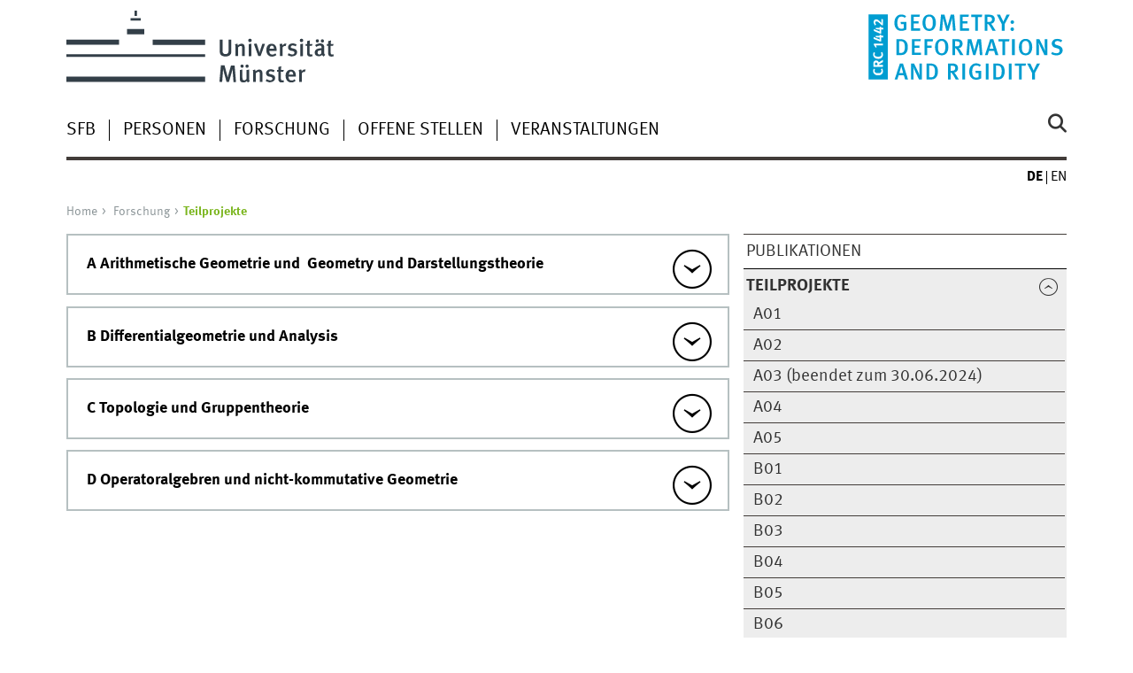

--- FILE ---
content_type: text/html
request_url: https://www.uni-muenster.de/MathematicsMuenster/de/CRC-Geometry/research/projects/index.shtml
body_size: 3886
content:
<!DOCTYPE html>
<html lang="de" class="no-js">
<!-- WWU Standard 2.6 -->
<head>
<meta name="GENERATOR" content="IMPERIA 11.5.4_1" />

<meta charset=utf-8>
<title>Projects</title><meta name="author" content="Universität Münster, CRC 1442"><meta name="publisher" content="Universität Münster"><meta name="copyright" content="&copy; 2025 "><link href="/MathematicsMuenster/CRC-Geometry/research/projects/index.shtml" rel=alternate hreflang=en>
<meta name="X-Imperia-Live-Info" content="225be384-6b28-a38b-7c08-d962bf4a6aa5/606875/741742/748149/748463/748464" />
<meta name="viewport" content="width=device-width, initial-scale=1, minimum-scale=1"><link href="/wwu/css/main.css" rel="stylesheet" media="screen" type="text/css"><link href="/wwucss/009dd1/primary.css" rel="stylesheet" media="screen" type="text/css"><link href="/wwucss/7ab51d/secondary.css" rel="stylesheet" media="screen" type="text/css"><link href="/wwu/css/print.css" rel="stylesheet" type="text/css" media="print"><script src="/wwu/js/modernizr.wwu.js"></script>
<meta property="og:title" content="Projects"><meta property="og:type" content="article"><link href="/FB10/impressum.html" rel="copyright"><link href="/uv/wwuaz/unilist/" rel="index"><link href="/MathematicsMuenster/de/search/" rel="search"><link href="/imperia/md/images/allgemein/farbunabhaengig/favicon.ico" rel="shortcut icon">
<script type="text/javascript" async   src="https://cdnjs.cloudflare.com/ajax/libs/mathjax/2.7.0/MathJax.js?config=TeX-MML-AM_CHTML"> </script> <script type="text/x-mathjax-config">   MathJax.Hub.Config({tex2jax: {inlineMath: [['$','$'], ['\\(','\\)']]}}); </script>
</head>
<body id="mnav" class="layout2017"><div class="wrapper" id="top">

<header><div id="logos" role="banner"><a href="https://www.uni-muenster.de/de/" class="wwulogo svg"><img src="/imperia/md/images/allgemein/farbunabhaengig/unims.svg" width="357" height="96" alt="Universität Münster" id="logo" class="university-logo svg"></a><a href="https://www.uni-muenster.de/MathematicsMuenster/CRC-Geometry/"><img src="/imperia/md/images/MathematicsMuenster/_v/crc_1442_gdar_rgb.svg" width="439" height="156" alt="CRC 1442 Geometry: Deformations and Rigidity" title="CRC 1442 Geometry: Deformations and Rigidity" id="sublogo" class="secondary-logo"></a></div>
<!-- Navigation.pm : START -->
<!-- CodeInclude-Parameter: hilfsnavi -->

<div id="skipnav" class="noprint"><ul><li><a href="#inhalt">zum Inhalt</a></li><li><a href="#hauptnavigation">zur Hauptnavigation</a></li><li><a href="#subnavigation">zur Subnavigation</a></li></ul></div>
<!-- Navigation.pm : ENDE -->
<nav class="nav-language-container"><ul class="nav-language"><li><span class="current" title="Deutsch"><abbr title="Deutsch">de</abbr></span><li><a href="/MathematicsMuenster/CRC-Geometry/research/projects/index.shtml" title="English" hreflang=en><abbr title="English">en</abbr></a></ul></nav><div class="nav-mobile-menu"><nav class="nav-mobile"><a href="#mnav" class="nav-mobile-toggle"></a><a href="#none" class="nav-mobile-toggle active"></a></nav><div class="nav-search-mobile"><a class="nav-search-mobile-toggle cse" href="#sear"></a><a class="nav-search-mobile-toggle active" href="#none"></a></div></div></header>
<!-- Navigation.pm : START -->
<!-- CodeInclude-Parameter: hauptnavi -->


<div class="nav-container row"><nav class="nav-main six columns"><div class="nav-search cse" role="search"><form accept-charset="UTF-8" method="get" action="/MathematicsMuenster/de/search/"><label for="query">Suche: </label><input id="submitButton" class="nav-search-button" type="submit" value="Los"><input id="query" type="search" name="q" class="cse" placeholder="Stichwort"></form></div><ul id="hauptnavigation" class="nav-first-level"><li class="nav-item-main" data-n_id="/606875/741742/748145/748146"><a href="/MathematicsMuenster/de/CRC-Geometry/aboutcrc/index.shtml">SFB</a></li><li class="nav-item-main" data-n_id="/606875/741742/748142/748143"><span class="nav-level-toggle"></span><a href="/MathematicsMuenster/de/CRC-Geometry/people/index.shtml">Personen</a></li><li class="nav-item-main" data-n_id="/606875/741742/748149/748150"><span class="nav-level-toggle"></span><a href="/MathematicsMuenster/de/CRC-Geometry/research/index.shtml">Forschung</a></li><li class="nav-item-main" data-n_id="/606875/741742/748154/748156"><a href="/MathematicsMuenster/de/CRC-Geometry/openpositions/index.shtml">offene Stellen</a></li><li class="nav-item-main" data-n_id="/606875/741742/748159/748160"><span class="nav-level-toggle"></span><a href="/MathematicsMuenster/de/CRC-Geometry/events/index.shtml">Veranstaltungen</a></li></ul></nav><div class="wrapper-complement-nav six columns"><nav class="nav-audience-container"></nav></div></div>




<!-- Navigation.pm : ENDE -->
<div class="content row">
<!-- Navigation.pm : START -->
<!-- CodeInclude-Parameter: breadcrumb -->
<div class="nav-breadcrumb six columns"><nav id="breadcrumb"><ul><li><a  href="/MathematicsMuenster/de/CRC-Geometry/" rev="start" lang="en">Home</a><ul><li class="parent"><a href="/MathematicsMuenster/de/CRC-Geometry/research/index.shtml" rev="section">Forschung</a><ul><li class="current">Teilprojekte</li></ul></li></ul></li></ul></nav></div><!-- Navigation.pm : ENDE -->

<!-- Navigation.pm : START -->
<!-- CodeInclude-Parameter: Subnavigation2015 -->

<section class="complement two columns"><nav class="module nav-level-nplusone nav-2015"><ul id="subnavigation" class="nav-partial-ie"><li class="nav-item"><a href="/MathematicsMuenster/de/CRC-Geometry/research/publications.shtml">Publikationen</a></li><li class="nav-item parent active"><a class="nav-level-toggle active minactive"></a><strong>Teilprojekte</strong><div class="nav-second-rollout"><nav class="nav-2015 nav-partial"><ul class="nav-third-level"><li class="nav-item"><a href="/MathematicsMuenster/de/CRC-Geometry/research/projects/a01.shtml">A01</a></li><li class="nav-item"><a href="/MathematicsMuenster/de/CRC-Geometry/research/projects/a02.shtml">A02</a></li><li class="nav-item"><a href="/MathematicsMuenster/de/CRC-Geometry/research/projects/a03.shtml">A03 (beendet zum 30.06.2024)</a></li><li class="nav-item"><a href="/MathematicsMuenster/de/CRC-Geometry/research/projects/a04.shtml">A04</a></li><li class="nav-item"><a href="/MathematicsMuenster/de/CRC-Geometry/research/projects/a05.html">A05</a></li><li class="nav-item"><a href="/MathematicsMuenster/de/CRC-Geometry/research/projects/b01.html">B01</a></li><li class="nav-item"><a href="/MathematicsMuenster/de/CRC-Geometry/research/projects/b02.html">B02</a></li><li class="nav-item"><a href="/MathematicsMuenster/de/CRC-Geometry/research/projects/b03.shtml">B03</a></li><li class="nav-item"><a href="/MathematicsMuenster/de/CRC-Geometry/research/projects/b04.shtml">B04</a></li><li class="nav-item"><a href="/MathematicsMuenster/de/CRC-Geometry/research/projects/b05.shtml">B05</a></li><li class="nav-item"><a href="/MathematicsMuenster/de/CRC-Geometry/research/projects/b06.html">B06</a></li><li class="nav-item"><a href="/MathematicsMuenster/de/CRC-Geometry/research/projects/c01.html">C01 (beendet zum 30.06.2024)</a></li><li class="nav-item"><a href="/MathematicsMuenster/de/CRC-Geometry/research/projects/c02.shtml">C02</a></li><li class="nav-item"><a href="/MathematicsMuenster/de/CRC-Geometry/research/projects/c03.shtml">C03</a></li><li class="nav-item"><a href="/MathematicsMuenster/de/CRC-Geometry/research/projects/c04.html">C04</a></li><li class="nav-item"><a href="/MathematicsMuenster/de/CRC-Geometry/research/projects/c05.html">C05 (beendet zum 30.06.2024)</a></li><li class="nav-item"><a href="/MathematicsMuenster/de/CRC-Geometry/research/projects/d01.shtml">D01</a></li><li class="nav-item"><a href="/MathematicsMuenster/de/CRC-Geometry/research/projects/d02.html">D02 (beendet zum 30.06.2024</a></li><li class="nav-item"><a href="/MathematicsMuenster/de/CRC-Geometry/research/projects/d03.html">D03</a></li><li class="nav-item"><a href="/MathematicsMuenster/de/CRC-Geometry/research/projects/d04.shtml">D04</a></li><li class="nav-item"><a href="/MathematicsMuenster/de/CRC-Geometry/research/projects/d05.shtml">D05</a></li></ul></nav></div></li></ul></nav></section>
<!-- Navigation.pm : ENDE -->
<section id="inhalt" class="main four columns" role="main">
<!-- WWU_Flex.perl -->
<article class="module extended no-border"><div class="module-content"><ul class="element akkordeon"><li id="id20"><section class="element-content"><h1>A Arithmetische Geometrie und  Geometry und Darstellungstheorie</h1>

<p><a href="https://www.uni-muenster.de/MathematicsMuenster/de/CRC-Geometry/research/projects/a01.html">A01 Automorphe Formen und das p-adische Langlands-Programm</a><br />
<a href="https://www.uni-muenster.de/MathematicsMuenster/de/CRC-Geometry/research/projects/a02.html">A02 Modulräume von p-adischen Galoisdarstellungen</a><br />
<a href="https://www.uni-muenster.de/MathematicsMuenster/de/CRC-Geometry/research/projects/a03.html">A03 Spezielle Zykel auf Modulräumen von G-Shtukas</a><br />
<a href="https://www.uni-muenster.de/MathematicsMuenster/de/CRC-Geometry/research/projects/a04.html">A04 Neue Kohomologietheorien für arithmetische Schemata</a></p>
</section><li id="id21"><section class="element-content"><h1>B Differentialgeometrie und Analysis</h1>

<p><a href="https://www.uni-muenster.de/MathematicsMuenster/de/CRC-Geometry/research/projects/b01.html">B01 Krümmung und Symmetrie</a><br />
<a href="https://www.uni-muenster.de/MathematicsMuenster/de/CRC-Geometry/research/projects/b02.html">B02 Geometrische Evolutionsgleichungen</a><br />
<a href="https://www.uni-muenster.de/MathematicsMuenster/de/CRC-Geometry/research/projects/b03.html">B03 Modulräume von Metriken positiver Krümmung</a><br />
<a href="https://www.uni-muenster.de/MathematicsMuenster/de/CRC-Geometry/research/projects/b04.html" target="_blank" type="application/rss+xml">B04 Harmonische Abbildungen und Symmetrie</a><br />
<a href="https://www.uni-muenster.de/MathematicsMuenster/de/CRC-Geometry/research/projects/b05.html" target="_blank" type="application/rss+xml">B05 Skalarkrümmung in Kähler-Geometrie</a></p>
</section><li id="id22"><section class="element-content"><h1>C Topologie und Gruppentheorie</h1>

<p><a href="https://www.uni-muenster.de/MathematicsMuenster/de/CRC-Geometry/research/projects/c01.html">C01 Automorphismen und Einbettungen von Mannigfaltigkeiten</a><br />
<a href="https://www.uni-muenster.de/MathematicsMuenster/de/CRC-Geometry/research/projects/c02.html">C02 Homologische Algebra für stabile ∞-Kategorien</a><br />
<a href="https://www.uni-muenster.de/MathematicsMuenster/de/CRC-Geometry/research/projects/c03.html">C03 K-Theorie von Gruppenalgebren</a><br />
<a href="https://www.uni-muenster.de/MathematicsMuenster/de/CRC-Geometry/research/projects/c04.html">C04 Scharf 2- oder 3-fach transitive hyperbolische Gruppen und das Burnside-Problem</a><br />
<a href="https://www.uni-muenster.de/MathematicsMuenster/de/CRC-Geometry/research/projects/c05.html">C05 Rigidität von Gruppentopologien und universelle minimale Flüsse</a></p>

<p> </p>
</section><li id="id23"><section class="element-content"><h1>D Operatoralgebren und nicht-kommutative Geometrie</h1>

<p><a href="https://www.uni-muenster.de/MathematicsMuenster/de/CRC-Geometry/research/projects/d01.html">D01 Amenable Dynamik mit C*-Algebren</a><br />
<a href="https://www.uni-muenster.de/MathematicsMuenster/de/CRC-Geometry/research/projects/d02.html">D02 Exotische verschränkte Produkte und die Baum–Connes Vermutung</a><br />
<a href="https://www.uni-muenster.de/MathematicsMuenster/de/CRC-Geometry/research/projects/d03.html">D03 Integrabilität</a><br />
<a href="/MathematicsMuenster/de/CRC-Geometry/research/projects/d04.html">D04 Entropie, Orbit Äquivalenz und dynamische Kacheln</a></p>

<p> </p>
</section></ul><div class="clearfix"></div></div></article>

</section><aside class="module complement two columns nav-apps-container"><ul class="nav-apps">
 
</ul></aside>
</div><footer><div class="row top"><a class="nav-slideup six columns" href="#top">nach oben</a></div><div class="row upper"><aside class="module two columns"><h2>Kontakt</h2><address class="h-card"><span class="p-org">Universität Münster</span><br><span class="p-name">SFB 1442 Geometrie: Deformationen und Rigidität</span><br><p class="p-adr h-adr"><a href="https://www.uni-muenster.de/uv/wwuaz/lageplan/1151" class="p-street-adress">Einsteinstrasse 62</a><br><span class="p-postal-code">48149</span> <span class="p-locality">Münster</span></p>Tel: <span class="p-tel">+49 251 83-33742</span><br>Fax: <span class="p-tel-fax">+49 251 83-36897</span><br><a class="u-email" href="mailto:crc.geometry@uni-muenster.de">crc.geometry@uni-muenster.de</a></address><ul class="nav-sm"><li><a class="sm-ico youtube" href="https://www.youtube.com/channel/UCHb7p9JJSNmN7LL3vYr1Gjg" title="Youtube"><span class="hidden" lang="en">Youtube</span></a></li><li><a class="sm-ico linkedin" href="https://www.linkedin.com/company/mathematics-muenster/" title="LinkedIn"><span class="hidden" lang="en">LinkedIn</span></a></li></ul></aside><aside class="module two columns">

<h2 lang="en">Top-Links</h2><ul class="linkliste"><li><a href="/MathematicsMuenster/de/aboutus/directions/index.shtml" class="int">Lage und Anfahrt</a></li><li><a href="/MathematicsMuenster/de/careers/join/apply.shtml" class="int" hreflang="en">Ausschreibungen [<abbr title="englisch">en</abbr>]</a></li><li><a href="/MathematicsMuenster/de/events/conferences/2025/index.shtml" class="int">Konferenzprogramm</a></li><li><a href="/imperia/md/content/MathematicsMuenster/informationen-tagungsg__ste_de-en_20200226.pdf" class="int">Informationen für Gäste</a></li><li><a href="/MathematicsMuenster/de/people/guests.shtml" class="int">Gastwissenschaftler:innen</a></li><li><a href="/MathematicsMuenster/de/outreach/events/index.shtml" class="int">Veranstaltungen für die Öffentlichkeit</a></li></ul>



</aside><div class="module two columns not-on-smartphone"><div class="claim"><a href="https://www.uni-muenster.de/de/" title="Startseite der Universität Münster" class="claim">wissen.leben</a></div></div></div><div class="row lower"><nav class="nav-footer module module three columns"><ul><li><a  href="/FB10/impressum.html">Impressum</a><li><a  href="/datenschutz/">Datenschutzhinweis</a><li><a  href="/de/barrierefreiheit.html">Barrierefreiheit</a></ul></nav><div class="module module-content three columns"><p>&copy; 2025 Fachbereich Mathematik und Informatik</div></div></footer>
</div>
<script src="/wwu/js/jquery.min.js"></script><script src="/wwu/js/main.js"></script><script src="/wwu/js/lazysizes.js"></script>
</body>
</html>
<!-- WWU_all.pm / -->


--- FILE ---
content_type: text/html
request_url: https://www.uni-muenster.de/MathematicsMuenster/de/CRC-Geometry/aboutcrc/index.shtml
body_size: 3218
content:
<!DOCTYPE html>
<html lang="de" class="no-js">
<!-- WWU Standard 2.6 -->
<head>
<meta name="GENERATOR" content="IMPERIA 11.5.4_1" />

<meta charset=utf-8>
<title>About CRC</title><meta name="author" content="Universität Münster, CRC 1442"><meta name="publisher" content="Universität Münster"><meta name="copyright" content="&copy; 2025 "><link href="/MathematicsMuenster/CRC-Geometry/aboutcrc/index.shtml" rel=alternate hreflang=en>
<meta name="X-Imperia-Live-Info" content="225be384-6b28-a38b-7c08-d962bf4a6aa5/606875/741742/748145/748146" />
<meta name="viewport" content="width=device-width, initial-scale=1, minimum-scale=1"><link href="/wwu/css/main.css" rel="stylesheet" media="screen" type="text/css"><link href="/wwucss/009dd1/primary.css" rel="stylesheet" media="screen" type="text/css"><link href="/wwucss/7ab51d/secondary.css" rel="stylesheet" media="screen" type="text/css"><link href="/wwu/css/print.css" rel="stylesheet" type="text/css" media="print"><script src="/wwu/js/modernizr.wwu.js"></script>
<meta property="og:title" content="About CRC"><meta property="og:type" content="article"><link href="/FB10/impressum.html" rel="copyright"><link href="/uv/wwuaz/unilist/" rel="index"><link href="/MathematicsMuenster/de/search/" rel="search"><link href="/imperia/md/images/allgemein/farbunabhaengig/favicon.ico" rel="shortcut icon">

</head>
<body id="mnav" class="layout2017"><div class="wrapper" id="top">

<header><div id="logos" role="banner"><a href="https://www.uni-muenster.de/de/" class="wwulogo svg"><img src="/imperia/md/images/allgemein/farbunabhaengig/unims.svg" width="357" height="96" alt="Universität Münster" id="logo" class="university-logo svg"></a><a href="https://www.uni-muenster.de/MathematicsMuenster/CRC-Geometry/"><img src="/imperia/md/images/MathematicsMuenster/_v/crc_1442_gdar_rgb.svg" width="439" height="156" alt="CRC 1442 Geometry: Deformations and Rigidity" title="CRC 1442 Geometry: Deformations and Rigidity" id="sublogo" class="secondary-logo"></a></div>
<!-- Navigation.pm : START -->
<!-- CodeInclude-Parameter: hilfsnavi -->

<div id="skipnav" class="noprint"><ul><li><a href="#inhalt">zum Inhalt</a></li><li><a href="#hauptnavigation">zur Hauptnavigation</a></li></ul></div>
<!-- Navigation.pm : ENDE -->
<nav class="nav-language-container"><ul class="nav-language"><li><span class="current" title="Deutsch"><abbr title="Deutsch">de</abbr></span><li><a href="/MathematicsMuenster/CRC-Geometry/aboutcrc/index.shtml" title="English" hreflang=en><abbr title="English">en</abbr></a></ul></nav><div class="nav-mobile-menu"><nav class="nav-mobile"><a href="#mnav" class="nav-mobile-toggle"></a><a href="#none" class="nav-mobile-toggle active"></a></nav><div class="nav-search-mobile"><a class="nav-search-mobile-toggle cse" href="#sear"></a><a class="nav-search-mobile-toggle active" href="#none"></a></div></div></header>
<!-- Navigation.pm : START -->
<!-- CodeInclude-Parameter: hauptnavi -->


<div class="nav-container row"><nav class="nav-main six columns"><div class="nav-search cse" role="search"><form accept-charset="UTF-8" method="get" action="/MathematicsMuenster/de/search/"><label for="query">Suche: </label><input id="submitButton" class="nav-search-button" type="submit" value="Los"><input id="query" type="search" name="q" class="cse" placeholder="Stichwort"></form></div><ul id="hauptnavigation" class="nav-first-level"><li class="nav-item-main" data-n_id="/606875/741742/748145/748146"><a href="/MathematicsMuenster/de/CRC-Geometry/aboutcrc/index.shtml">SFB</a></li><li class="nav-item-main" data-n_id="/606875/741742/748142/748143"><span class="nav-level-toggle"></span><a href="/MathematicsMuenster/de/CRC-Geometry/people/index.shtml">Personen</a></li><li class="nav-item-main" data-n_id="/606875/741742/748149/748150"><span class="nav-level-toggle"></span><a href="/MathematicsMuenster/de/CRC-Geometry/research/index.shtml">Forschung</a></li><li class="nav-item-main" data-n_id="/606875/741742/748154/748156"><a href="/MathematicsMuenster/de/CRC-Geometry/openpositions/index.shtml">offene Stellen</a></li><li class="nav-item-main" data-n_id="/606875/741742/748159/748160"><span class="nav-level-toggle"></span><a href="/MathematicsMuenster/de/CRC-Geometry/events/index.shtml">Veranstaltungen</a></li></ul></nav><div class="wrapper-complement-nav six columns"><nav class="nav-audience-container"></nav></div></div>




<!-- Navigation.pm : ENDE -->
<div class="content row">
<!-- Navigation.pm : START -->
<!-- CodeInclude-Parameter: breadcrumb -->
<div class="nav-breadcrumb six columns"><nav id="breadcrumb"><ul><li><a  href="/MathematicsMuenster/de/CRC-Geometry/" rev="start" lang="en">Home</a><ul><li class="current">SFB</li></ul></li></ul></nav></div><!-- Navigation.pm : ENDE -->

<!-- Navigation.pm : START -->
<!-- CodeInclude-Parameter: Subnavigation2015 -->


<!-- Navigation.pm : ENDE -->
<section id="inhalt" class="main four columns" role="main">
<!-- WWU_Flex.perl -->
<article class="module extended"><div class="module-content"><p>Der SFB finanziert Projekte in theoretischer Mathematik. Er ist Teil des Exzellenzclusters Mathematik Münster.</p>
</div></article><article class="module short"><div class="module-content"><h1 id="anchor_1_14">Vorstand</h1><p>Prof. Dr. Eugen Hellmann (Sprecher)</p>

<p>Prof. Dr. Wilhelm Winter (stellvertretender Sprecher)</p>

<p>Prof. Dr. Burkhard Wilking (stellvertretender Sprecher)</p>

<p>Edith Hübner</p>

<p>Prof. Dr. Dr. Katrin Tent</p>
</div></article><article class="module short"><div class="module-content"><h1 id="anchor_1_15">Geschäftsstelle</h1><p>Anja Böckenholt</p>

<p>Orléans-Ring 10<br />
Raum 100.023<br />
48149 Münster<br />
Tel: +49-(0)251-83 33742<br />
<a class="e_mail" href="mailto:crc.geometry@uni-muenster.de">crc.geometry@uni-muenster.de</a></p>
</div></article><article class="module extended"><div class="module-content"><h1 id="anchor_1_16">Postanschrift</h1><p>CRC 1442 Geometry: Deformations and Rigidity<br />
Westfälische Wilhelms-Universität Münster<br />
Einsteinstrasse 62<br />
48149 Münster<br />
Germany</p>
</div></article>

</section><aside class="module complement two columns nav-apps-container"><ul class="nav-apps"><li>
<table style="width: 100%; max-width: 100%">
<tr>
<td>
<a href="https://www.uni-muenster.de/MathematicsMuenster/"><img src="https://www.uni-muenster.de/MathematicsMuenster/logo/mm-logo-manualbackground.svg" width=152px></a>
</td>
<td>
<a href="https://www.uni-muenster.de/FB10/"><img src="https://www.uni-muenster.de/imperia/md/images/fb10/_v/fb10logo_full.svg" width=152px></a>
</td>
</tr>
<tr>
<td>
<a href="https://www.uni-muenster.de/MathematicsMuenster/CRC-Geometry/index.shtml"><img src="https://www.uni-muenster.de/imperia/md/images/MathematicsMuenster/_v/crc_1442_gdar_rgb.svg" width=152px></a>
</td>
<td>
<a href="https://www.uni-muenster.de/MathematicsMuenster/GraduateSchool/"><img src="https://www.uni-muenster.de/imperia/md/images/MathematicsMuenster/_v/mmgs_logo_web_rgb.svg" width=152px></a>
</td>
</tr>
</table>
</li>
<li class="jammer"><figure><img srcset="/imperia/md/images/allgemein/2014/forschung/web-od4o9ha6-webm.jpeg 360w" src="/imperia/md/images/allgemein/2014/forschung/fittosize_360_180_f22f7165dc2f1bba7055c0245e118c60_web-od4o9ha6-webm.jpeg" width=360 height=180 alt="Web-od4o9ha6-webm" loading=lazy><figcaption><address class>&copy; DFG</address></figcaption></figure></ul></aside>
</div><footer><div class="row top"><a class="nav-slideup six columns" href="#top">nach oben</a></div><div class="row upper"><aside class="module two columns"><h2>Kontakt</h2><address class="h-card"><span class="p-org">Universität Münster</span><br><span class="p-name">SFB 1442 Geometrie: Deformationen und Rigidität</span><br><p class="p-adr h-adr"><a href="https://www.uni-muenster.de/uv/wwuaz/lageplan/1151" class="p-street-adress">Einsteinstrasse 62</a><br><span class="p-postal-code">48149</span> <span class="p-locality">Münster</span></p>Tel: <span class="p-tel">+49 251 83-33742</span><br>Fax: <span class="p-tel-fax">+49 251 83-36897</span><br><a class="u-email" href="mailto:crc.geometry@uni-muenster.de">crc.geometry@uni-muenster.de</a></address><ul class="nav-sm"><li><a class="sm-ico youtube" href="https://www.youtube.com/channel/UCHb7p9JJSNmN7LL3vYr1Gjg" title="Youtube"><span class="hidden" lang="en">Youtube</span></a></li><li><a class="sm-ico linkedin" href="https://www.linkedin.com/company/mathematics-muenster/" title="LinkedIn"><span class="hidden" lang="en">LinkedIn</span></a></li></ul></aside><aside class="module two columns">

<h2 lang="en">Top-Links</h2><ul class="linkliste"><li><a href="/MathematicsMuenster/de/aboutus/directions/index.shtml" class="int">Lage und Anfahrt</a></li><li><a href="/MathematicsMuenster/de/careers/join/apply.shtml" class="int" hreflang="en">Ausschreibungen [<abbr title="englisch">en</abbr>]</a></li><li><a href="/MathematicsMuenster/de/events/conferences/2025/index.shtml" class="int">Konferenzprogramm</a></li><li><a href="/imperia/md/content/MathematicsMuenster/informationen-tagungsg__ste_de-en_20200226.pdf" class="int">Informationen für Gäste</a></li><li><a href="/MathematicsMuenster/de/people/guests.shtml" class="int">Gastwissenschaftler:innen</a></li><li><a href="/MathematicsMuenster/de/outreach/events/index.shtml" class="int">Veranstaltungen für die Öffentlichkeit</a></li></ul>



</aside><div class="module two columns not-on-smartphone"><div class="claim"><a href="https://www.uni-muenster.de/de/" title="Startseite der Universität Münster" class="claim">wissen.leben</a></div></div></div><div class="row lower"><nav class="nav-footer module module three columns"><ul><li><a  href="/FB10/impressum.html">Impressum</a><li><a  href="/datenschutz/">Datenschutzhinweis</a><li><a  href="/de/barrierefreiheit.html">Barrierefreiheit</a></ul></nav><div class="module module-content three columns"><p>&copy; 2025 Fachbereich Mathematik und Informatik</div></div></footer>
</div>
<script src="/wwu/js/jquery.min.js"></script><script src="/wwu/js/main.js"></script><script src="/wwu/js/lazysizes.js"></script>
</body>
</html>
<!-- WWU_all.pm / -->


--- FILE ---
content_type: text/html
request_url: https://www.uni-muenster.de/MathematicsMuenster/de/CRC-Geometry/people/index.shtml
body_size: 3319
content:
<!DOCTYPE html>
<html lang="de" class="no-js">
<!-- WWU Standard 2.6 -->
<head>
<meta name="GENERATOR" content="IMPERIA 11.5.4_1" />

<meta charset=utf-8>
<title>People</title><meta name="author" content="Universität Münster, CRC 1442"><meta name="publisher" content="Universität Münster"><meta name="copyright" content="&copy; 2025 "><link href="/MathematicsMuenster/CRC-Geometry/people/index.shtml" rel=alternate hreflang=en>
<meta name="X-Imperia-Live-Info" content="225be384-6b28-a38b-7c08-d962bf4a6aa5/606875/741742/748142/748143" />
<meta name="viewport" content="width=device-width, initial-scale=1, minimum-scale=1"><link href="/wwu/css/main.css" rel="stylesheet" media="screen" type="text/css"><link href="/wwucss/009dd1/primary.css" rel="stylesheet" media="screen" type="text/css"><link href="/wwucss/7ab51d/secondary.css" rel="stylesheet" media="screen" type="text/css"><link href="/wwu/css/print.css" rel="stylesheet" type="text/css" media="print"><script src="/wwu/js/modernizr.wwu.js"></script>
<meta property="og:title" content="People"><meta property="og:type" content="article"><link href="/FB10/impressum.html" rel="copyright"><link href="/uv/wwuaz/unilist/" rel="index"><link href="/MathematicsMuenster/de/search/" rel="search"><link href="/imperia/md/images/allgemein/farbunabhaengig/favicon.ico" rel="shortcut icon">

</head>
<body id="mnav" class="layout2017"><div class="wrapper" id="top">

<header><div id="logos" role="banner"><a href="https://www.uni-muenster.de/de/" class="wwulogo svg"><img src="/imperia/md/images/allgemein/farbunabhaengig/unims.svg" width="357" height="96" alt="Universität Münster" id="logo" class="university-logo svg"></a><a href="https://www.uni-muenster.de/MathematicsMuenster/CRC-Geometry/"><img src="/imperia/md/images/MathematicsMuenster/_v/crc_1442_gdar_rgb.svg" width="439" height="156" alt="CRC 1442 Geometry: Deformations and Rigidity" title="CRC 1442 Geometry: Deformations and Rigidity" id="sublogo" class="secondary-logo"></a></div>
<!-- Navigation.pm : START -->
<!-- CodeInclude-Parameter: hilfsnavi -->

<div id="skipnav" class="noprint"><ul><li><a href="#inhalt">zum Inhalt</a></li><li><a href="#hauptnavigation">zur Hauptnavigation</a></li><li><a href="#subnavigation">zur Subnavigation</a></li></ul></div>
<!-- Navigation.pm : ENDE -->
<nav class="nav-language-container"><ul class="nav-language"><li><span class="current" title="Deutsch"><abbr title="Deutsch">de</abbr></span><li><a href="/MathematicsMuenster/CRC-Geometry/people/index.shtml" title="English" hreflang=en><abbr title="English">en</abbr></a></ul></nav><div class="nav-mobile-menu"><nav class="nav-mobile"><a href="#mnav" class="nav-mobile-toggle"></a><a href="#none" class="nav-mobile-toggle active"></a></nav><div class="nav-search-mobile"><a class="nav-search-mobile-toggle cse" href="#sear"></a><a class="nav-search-mobile-toggle active" href="#none"></a></div></div></header>
<!-- Navigation.pm : START -->
<!-- CodeInclude-Parameter: hauptnavi -->


<div class="nav-container row"><nav class="nav-main six columns"><div class="nav-search cse" role="search"><form accept-charset="UTF-8" method="get" action="/MathematicsMuenster/de/search/"><label for="query">Suche: </label><input id="submitButton" class="nav-search-button" type="submit" value="Los"><input id="query" type="search" name="q" class="cse" placeholder="Stichwort"></form></div><ul id="hauptnavigation" class="nav-first-level"><li class="nav-item-main" data-n_id="/606875/741742/748145/748146"><a href="/MathematicsMuenster/de/CRC-Geometry/aboutcrc/index.shtml">SFB</a></li><li class="nav-item-main" data-n_id="/606875/741742/748142/748143"><span class="nav-level-toggle"></span><a href="/MathematicsMuenster/de/CRC-Geometry/people/index.shtml">Personen</a></li><li class="nav-item-main" data-n_id="/606875/741742/748149/748150"><span class="nav-level-toggle"></span><a href="/MathematicsMuenster/de/CRC-Geometry/research/index.shtml">Forschung</a></li><li class="nav-item-main" data-n_id="/606875/741742/748154/748156"><a href="/MathematicsMuenster/de/CRC-Geometry/openpositions/index.shtml">offene Stellen</a></li><li class="nav-item-main" data-n_id="/606875/741742/748159/748160"><span class="nav-level-toggle"></span><a href="/MathematicsMuenster/de/CRC-Geometry/events/index.shtml">Veranstaltungen</a></li></ul></nav><div class="wrapper-complement-nav six columns"><nav class="nav-audience-container"></nav></div></div>




<!-- Navigation.pm : ENDE -->
<div class="content row">
<!-- Navigation.pm : START -->
<!-- CodeInclude-Parameter: breadcrumb -->
<div class="nav-breadcrumb six columns"><nav id="breadcrumb"><ul><li><a  href="/MathematicsMuenster/de/CRC-Geometry/" rev="start" lang="en">Home</a><ul><li class="current">Personen</li></ul></li></ul></nav></div><!-- Navigation.pm : ENDE -->

<!-- Navigation.pm : START -->
<!-- CodeInclude-Parameter: Subnavigation2015 -->

<section class="complement two columns"><nav class="module nav-level-nplusone nav-2015 nav-partial"><ul id="subnavigation" class="nav-partial-ie"><li class="nav-item"><a href="/MathematicsMuenster/de/CRC-Geometry/people/projectleaders.shtml">Projektleiter*innen</a></li><li class="nav-item"><a href="/MathematicsMuenster/de/CRC-Geometry/people/members.shtml">Mitglieder</a></li><li class="nav-item"><a href="/MathematicsMuenster/de/CRC-Geometry/people/guests.shtml">GastwissenschaftlerInnen</a></li></ul></nav></section>
<!-- Navigation.pm : ENDE -->
<section id="inhalt" class="main four columns" role="main">
<!-- WWU_Flex.perl -->
<article class="module extended"><div class="module-content"><figure class="fullwidth-tablet" class="fullwidth caption"><img srcset="/imperia/md/images/MathematicsMuenster/fittosize_570_428_9ed39d31d03dc2918242b7c69c409ca5_crc-hike-event_220525.jpg 570w,/imperia/md/images/MathematicsMuenster/fittosize_746_560_2df0f6678540fe59039e0ad18903e043_crc-hike-event_220525.jpg 746w,/imperia/md/images/MathematicsMuenster/fittosize_761_571_fac3cffd0afdc244ca21e5930ac9630b_crc-hike-event_220525.jpg 761w,/imperia/md/images/MathematicsMuenster/fittosize_1140_855_71502cdd13c8b73dfd6c40715d2f118d_crc-hike-event_220525.jpg 1140w,/imperia/md/images/MathematicsMuenster/fittosize_1492_1119_74494b37518d51535c1167a19bd27c6e_crc-hike-event_220525.jpg 1492w,/imperia/md/images/MathematicsMuenster/fittosize_1522_1142_e425012579e472e7b78e14cfbe0696f0_crc-hike-event_220525.jpg 1522w" src="/imperia/md/images/MathematicsMuenster/fittosize_761_571_fac3cffd0afdc244ca21e5930ac9630b_crc-hike-event_220525.jpg" width=761 height=571 alt="" loading=lazy><figcaption>Wanderausflug des SFBs im Mai 2022<address class>&copy; CRC 1442</address></figcaption></figure></div></article>

</section><aside class="module complement two columns nav-apps-container"><ul class="nav-apps"><li>
<table style="width: 100%; max-width: 100%">
<tr>
<td>
<a href="https://www.uni-muenster.de/MathematicsMuenster/"><img src="https://www.uni-muenster.de/MathematicsMuenster/logo/mm-logo-manualbackground.svg" width=152px></a>
</td>
<td>
<a href="https://www.uni-muenster.de/FB10/"><img src="https://www.uni-muenster.de/imperia/md/images/fb10/_v/fb10logo_full.svg" width=152px></a>
</td>
</tr>
<tr>
<td>
<a href="https://www.uni-muenster.de/MathematicsMuenster/CRC-Geometry/index.shtml"><img src="https://www.uni-muenster.de/imperia/md/images/MathematicsMuenster/_v/crc_1442_gdar_rgb.svg" width=152px></a>
</td>
<td>
<a href="https://www.uni-muenster.de/MathematicsMuenster/GraduateSchool/"><img src="https://www.uni-muenster.de/imperia/md/images/MathematicsMuenster/_v/mmgs_logo_web_rgb.svg" width=152px></a>
</td>
</tr>
</table>
</li>
<li class="jammer"><figure><img srcset="/imperia/md/images/allgemein/2014/forschung/web-od4o9ha6-webm.jpeg 360w" src="/imperia/md/images/allgemein/2014/forschung/fittosize_360_180_f22f7165dc2f1bba7055c0245e118c60_web-od4o9ha6-webm.jpeg" width=360 height=180 alt="Web-od4o9ha6-webm" loading=lazy><figcaption><address class>&copy; DFG</address></figcaption></figure></ul></aside>
</div><footer><div class="row top"><a class="nav-slideup six columns" href="#top">nach oben</a></div><div class="row upper"><aside class="module two columns"><h2>Kontakt</h2><address class="h-card"><span class="p-org">Universität Münster</span><br><span class="p-name">SFB 1442 Geometrie: Deformationen und Rigidität</span><br><p class="p-adr h-adr"><a href="https://www.uni-muenster.de/uv/wwuaz/lageplan/1151" class="p-street-adress">Einsteinstrasse 62</a><br><span class="p-postal-code">48149</span> <span class="p-locality">Münster</span></p>Tel: <span class="p-tel">+49 251 83-33742</span><br>Fax: <span class="p-tel-fax">+49 251 83-36897</span><br><a class="u-email" href="mailto:crc.geometry@uni-muenster.de">crc.geometry@uni-muenster.de</a></address><ul class="nav-sm"><li><a class="sm-ico youtube" href="https://www.youtube.com/channel/UCHb7p9JJSNmN7LL3vYr1Gjg" title="Youtube"><span class="hidden" lang="en">Youtube</span></a></li><li><a class="sm-ico linkedin" href="https://www.linkedin.com/company/mathematics-muenster/" title="LinkedIn"><span class="hidden" lang="en">LinkedIn</span></a></li></ul></aside><aside class="module two columns">

<h2 lang="en">Top-Links</h2><ul class="linkliste"><li><a href="/MathematicsMuenster/de/aboutus/directions/index.shtml" class="int">Lage und Anfahrt</a></li><li><a href="/MathematicsMuenster/de/careers/join/apply.shtml" class="int" hreflang="en">Ausschreibungen [<abbr title="englisch">en</abbr>]</a></li><li><a href="/MathematicsMuenster/de/events/conferences/2025/index.shtml" class="int">Konferenzprogramm</a></li><li><a href="/imperia/md/content/MathematicsMuenster/informationen-tagungsg__ste_de-en_20200226.pdf" class="int">Informationen für Gäste</a></li><li><a href="/MathematicsMuenster/de/people/guests.shtml" class="int">Gastwissenschaftler:innen</a></li><li><a href="/MathematicsMuenster/de/outreach/events/index.shtml" class="int">Veranstaltungen für die Öffentlichkeit</a></li></ul>



</aside><div class="module two columns not-on-smartphone"><div class="claim"><a href="https://www.uni-muenster.de/de/" title="Startseite der Universität Münster" class="claim">wissen.leben</a></div></div></div><div class="row lower"><nav class="nav-footer module module three columns"><ul><li><a  href="/FB10/impressum.html">Impressum</a><li><a  href="/datenschutz/">Datenschutzhinweis</a><li><a  href="/de/barrierefreiheit.html">Barrierefreiheit</a></ul></nav><div class="module module-content three columns"><p>&copy; 2025 Fachbereich Mathematik und Informatik</div></div></footer>
</div>
<script src="/wwu/js/jquery.min.js"></script><script src="/wwu/js/main.js"></script><script src="/wwu/js/lazysizes.js"></script>
</body>
</html>
<!-- WWU_all.pm / -->


--- FILE ---
content_type: text/html
request_url: https://www.uni-muenster.de/MathematicsMuenster/de/CRC-Geometry/research/index.shtml
body_size: 7350
content:
<!DOCTYPE html>
<html lang="de" class="no-js">
<!-- WWU Standard 2.6 -->
<head>
<meta name="GENERATOR" content="IMPERIA 11.5.4_1" />

<meta charset=utf-8>
<title>Research</title><meta name="author" content="Universität Münster, CRC 1442"><meta name="publisher" content="Universität Münster"><meta name="copyright" content="&copy; 2025 "><link href="/MathematicsMuenster/CRC-Geometry/research/index.shtml" rel=alternate hreflang=en>
<meta name="X-Imperia-Live-Info" content="225be384-6b28-a38b-7c08-d962bf4a6aa5/606875/741742/748149/748150" />
<meta name="viewport" content="width=device-width, initial-scale=1, minimum-scale=1"><link href="/wwu/css/main.css" rel="stylesheet" media="screen" type="text/css"><link href="/wwucss/009dd1/primary.css" rel="stylesheet" media="screen" type="text/css"><link href="/wwucss/7ab51d/secondary.css" rel="stylesheet" media="screen" type="text/css"><link href="/wwu/css/print.css" rel="stylesheet" type="text/css" media="print"><script src="/wwu/js/modernizr.wwu.js"></script>
<meta property="og:title" content="Research"><meta property="og:type" content="article"><link href="/FB10/impressum.html" rel="copyright"><link href="/uv/wwuaz/unilist/" rel="index"><link href="/MathematicsMuenster/de/search/" rel="search"><link href="/imperia/md/images/allgemein/farbunabhaengig/favicon.ico" rel="shortcut icon">
<script type="text/javascript" async   src="https://cdnjs.cloudflare.com/ajax/libs/mathjax/2.7.0/MathJax.js?config=TeX-MML-AM_CHTML"> </script> <script type="text/x-mathjax-config">   MathJax.Hub.Config({tex2jax: {inlineMath: [['$','$'], ['\\(','\\)']]}}); </script>
</head>
<body id="mnav" class="layout2017"><div class="wrapper" id="top">

<header><div id="logos" role="banner"><a href="https://www.uni-muenster.de/de/" class="wwulogo svg"><img src="/imperia/md/images/allgemein/farbunabhaengig/unims.svg" width="357" height="96" alt="Universität Münster" id="logo" class="university-logo svg"></a><a href="https://www.uni-muenster.de/MathematicsMuenster/CRC-Geometry/"><img src="/imperia/md/images/MathematicsMuenster/_v/crc_1442_gdar_rgb.svg" width="439" height="156" alt="CRC 1442 Geometry: Deformations and Rigidity" title="CRC 1442 Geometry: Deformations and Rigidity" id="sublogo" class="secondary-logo"></a></div>
<!-- Navigation.pm : START -->
<!-- CodeInclude-Parameter: hilfsnavi -->

<div id="skipnav" class="noprint"><ul><li><a href="#inhalt">zum Inhalt</a></li><li><a href="#hauptnavigation">zur Hauptnavigation</a></li><li><a href="#subnavigation">zur Subnavigation</a></li></ul></div>
<!-- Navigation.pm : ENDE -->
<nav class="nav-language-container"><ul class="nav-language"><li><span class="current" title="Deutsch"><abbr title="Deutsch">de</abbr></span><li><a href="/MathematicsMuenster/CRC-Geometry/research/index.shtml" title="English" hreflang=en><abbr title="English">en</abbr></a></ul></nav><div class="nav-mobile-menu"><nav class="nav-mobile"><a href="#mnav" class="nav-mobile-toggle"></a><a href="#none" class="nav-mobile-toggle active"></a></nav><div class="nav-search-mobile"><a class="nav-search-mobile-toggle cse" href="#sear"></a><a class="nav-search-mobile-toggle active" href="#none"></a></div></div></header>
<!-- Navigation.pm : START -->
<!-- CodeInclude-Parameter: hauptnavi -->


<div class="nav-container row"><nav class="nav-main six columns"><div class="nav-search cse" role="search"><form accept-charset="UTF-8" method="get" action="/MathematicsMuenster/de/search/"><label for="query">Suche: </label><input id="submitButton" class="nav-search-button" type="submit" value="Los"><input id="query" type="search" name="q" class="cse" placeholder="Stichwort"></form></div><ul id="hauptnavigation" class="nav-first-level"><li class="nav-item-main" data-n_id="/606875/741742/748145/748146"><a href="/MathematicsMuenster/de/CRC-Geometry/aboutcrc/index.shtml">SFB</a></li><li class="nav-item-main" data-n_id="/606875/741742/748142/748143"><span class="nav-level-toggle"></span><a href="/MathematicsMuenster/de/CRC-Geometry/people/index.shtml">Personen</a></li><li class="nav-item-main" data-n_id="/606875/741742/748149/748150"><span class="nav-level-toggle"></span><a href="/MathematicsMuenster/de/CRC-Geometry/research/index.shtml">Forschung</a></li><li class="nav-item-main" data-n_id="/606875/741742/748154/748156"><a href="/MathematicsMuenster/de/CRC-Geometry/openpositions/index.shtml">offene Stellen</a></li><li class="nav-item-main" data-n_id="/606875/741742/748159/748160"><span class="nav-level-toggle"></span><a href="/MathematicsMuenster/de/CRC-Geometry/events/index.shtml">Veranstaltungen</a></li></ul></nav><div class="wrapper-complement-nav six columns"><nav class="nav-audience-container"></nav></div></div>




<!-- Navigation.pm : ENDE -->
<div class="content row">
<!-- Navigation.pm : START -->
<!-- CodeInclude-Parameter: breadcrumb -->
<div class="nav-breadcrumb six columns"><nav id="breadcrumb"><ul><li><a  href="/MathematicsMuenster/de/CRC-Geometry/" rev="start" lang="en">Home</a><ul><li class="current">Forschung</li></ul></li></ul></nav></div><!-- Navigation.pm : ENDE -->

<!-- Navigation.pm : START -->
<!-- CodeInclude-Parameter: Subnavigation2015 -->

<section class="complement two columns"><nav class="module nav-level-nplusone nav-2015 nav-partial"><ul id="subnavigation" class="nav-partial-ie"><li class="nav-item"><a href="/MathematicsMuenster/de/CRC-Geometry/research/publications.shtml">Publikationen</a></li><li class="nav-item"><a class="nav-level-toggle"></a><a href="/MathematicsMuenster/de/CRC-Geometry/research/projects/index.shtml">Teilprojekte</a></li></ul></nav></section>
<!-- Navigation.pm : ENDE -->
<section id="inhalt" class="main four columns" role="main">
<!-- WWU_Flex.perl -->
<article class="module extended"><div class="module-content"><figure class="inline-left"><img srcset="/imperia/md/images/MathematicsMuenster/fittosize_341_295_3a349eacd327e629384ca682b33f858a_sfb-fa_mathematik_grafik_a_rz_rgb_allgemein_neu.jpg 341w,/imperia/md/images/MathematicsMuenster/fittosize_349_302_f1023e375d131f9b3029f0f8973955a9_sfb-fa_mathematik_grafik_a_rz_rgb_allgemein_neu.jpg 349w,/imperia/md/images/MathematicsMuenster/fittosize_528_456_c751a9b4e0139da02624c52a50921723_sfb-fa_mathematik_grafik_a_rz_rgb_allgemein_neu.jpg 528w,/imperia/md/images/MathematicsMuenster/fittosize_682_589_60a3c429b789b72399efaba6b43985ee_sfb-fa_mathematik_grafik_a_rz_rgb_allgemein_neu.jpg 682w,/imperia/md/images/MathematicsMuenster/fittosize_698_603_48f21b4607ff30a26eeabd8ac0d2c140_sfb-fa_mathematik_grafik_a_rz_rgb_allgemein_neu.jpg 698w,/imperia/md/images/MathematicsMuenster/fittosize_1056_913_69f5c91507de25df0adec8ca5480dc3e_sfb-fa_mathematik_grafik_a_rz_rgb_allgemein_neu.jpg 1056w" src="/imperia/md/images/MathematicsMuenster/fittosize_528_456_c751a9b4e0139da02624c52a50921723_sfb-fa_mathematik_grafik_a_rz_rgb_allgemein_neu.jpg" width=528 height=456 alt="" loading=lazy><figcaption><address class>&copy; CRC 1442</address></figcaption></figure><h1 class="typoheading">Geometry: Deformations and Rigidity</h1>

<p>From its historic roots, geometry has evolved into a central subject in modern mathematics, both as a tool and as a subject in its own right. The research programme of the CRC proposes to approach a variety of mathematical problems geometrically from two seemingly antagonistic but complementary poles: Deformations and Rigidity.</p>

<p>Deformations of mathematical objects can be viewed as continuous families of these. All possible deformations of a mathematical object can often be considered as a deformation space or a moduli space. The geometric properties of this space in turn shed light on the deeper structure of the given mathematical object.</p>

<p>Conversely, a rigidity phenomenon refers to a situation where essentially no deformations are possible: Properties or quantities associated with mathematical objects are rigid if they are preserved under all reasonable deformations.</p>

<p>The dichotomy of deformations and rigidity appears in the study of various geometric contexts in mathematics, notably in the Langlands programme, positive curvature manifolds, partial differential equations, K-theory, group theory, and C∗-algebras. These research directions are the cornerstones of the research in our CRC.</p>

<p>The unifying principle of deformations and rigidity led us to structure our research via five overarching research objectives: Arithmetic, K-Theory, Moduli Spaces, Curvature and Groups and Dynamics. These research objectives serve as guiding ideas for multiple projects by tying together concrete questions.</p>
</div></article><article class="module extended no-border"><div class="module-content"><ul class="element akkordeon"><li id="id2"><section class="element-content"><h1 class="typoheading">Arithmetic</h1>

<p>The theme of Arithmetic geometry is the understanding of algebraic varieties over the rational numbers Q or arithmetic schemes over the integers Z. Our research in this direction can be divided into projects within the framework of the Langlands programme, and into projects that concern the construction of new cohomology theories for algebraic varieties. A common motivation for both directions is the aim to understand properties of the Hasse–Weil zeta-function of algebraic varieties, a vast generalisation of the Riemann zeta-function.</p>

<p>The Langlands programme lies at the crossroads of different mathematical disciplines, involving number theory, algebraic geometry, representation theory and harmonic analysis. It aims to establish and exploit a deep structural relation between algebraic varieties over Q and objects in representation theory, so-called automorphic representations. Using such a correspondence, questions in number theory and algebraic geometry can be transformed into questions about automorphic representations and vice versa. For example the Langlands programme conjecturally describes the <em>l</em>-adic cohomology of Shimura varieties in terms of automorphic representations and hence computes their zeta-function as a product of automorphic <em>L</em>-functions.</p>

<p>In order to improve the cohomological understanding of more general varieties or arithmetic schemes (as opposed to the special case of Shimura varieties) it will be crucial to develop stronger cohomology theories that replace the l-adic and crystalline cohomologies in the case of varieties over finite fields.</p>

<p>Projects involved: A1,A2,A3 and A4</p>
</section><li id="id4"><section class="element-content"><h1 class="typoheading">K-theory</h1>

<p>K-theory arises as an important invariant in different areas of mathematics, from arithmetic geometry to geometric topology to operator algebras. It associates algebraic invariants to mathematical structures in various situations, for example to rings and more generally to schemes, C∗-algebras, stable ∞-categories and topological spaces. By its very definition, algebraic K- theory has its origins in algebraic geometry. The functor K0 was invented to formulate the Grothendieck–Riemann–Roch theorem. Higher K-theory is used to study intersection theory on varieties and special values of L-functions. Questions in geometric topology, such as Borel’s conjecture about the topological rigidity of aspherical manifolds and Novikov’s conjecture about the rigidity of higher signatures, are, via surgery theory, equivalent to statements about the algebraic K-theory and about the related L-theory of group rings. K-theory of ring spectra makes an appearance in the parametrised h-cobordism theorem and is crucial more generally in studying moduli spaces of manifolds. Topological K-theory is used to detect essential variations in families of metrics with positive curvature. The isomorphism conjectures of Baum–Connes and Farrell–Jones are examples of prominent conjectures regarding K-theory. Here geometry is both a subject and a tool. Questions of geometric origin are translated into questions in K-theory; these in turn can sometimes be answered using geometric methods. For example deformations of K-theory classes along flows are used in connection with Borel’s conjecture. Topological Hochschild homology and topological cyclic homology, which are deformations of ordinary Hochschild Homology, are good approximations of K-theory and are used in many of the known calculations of algebraic K-theory. These invariants are best understood from the point of view of higher algebra and ∞-categories. Topological K-theory is essential to the classification of (sufficiently regular) nuclear C∗-algebras.</p>

<p>Projects involved: A1, A4, B3, C2, C3, C4, D1, D3, D4 and D5</p>
</section><li id="id6"><section class="element-content"><h1 class="typoheading">Moduli spaces</h1>

<p>Moduli spaces are objects of fundamental importance in several areas within pure mathematics. Roughly, a moduli space parametrises families of mathematical objects with certain prescribed properties. On one hand their local geometry allows to obtain additional information about the individual parametrised objects. On the other hand, global invariants help to understand for example rigidity properties and are interesting in their own right, but also often yield interesting applications beyond the parametrised family.</p>

<p>Within the CRC, we are interested in moduli spaces arising in Arithmetic Geometry (parametrising for example Galois representations or G-shtukas), whose study aims at applications within the Langlands programme. Further we study diffeomorphism groups in Topology and moduli of stable complex curves, motivated by questions from Quantum Field Theory and Mathematical Physics. Despite these diverse origins, the overall questions that we consider are closely related. A central topic has been and is to study cycles, cohomology classes and intersection numbers on moduli spaces. This geometric task is complemented by investigating suitable stratifications of the moduli spaces.</p>

<p>Projects involved: A2, A4, B3, B6 and D3</p>
</section><li id="id8"><section class="element-content"><h1 class="typoheading">Curvature</h1>

<p>The class of manifolds admitting metrics with positive (non-negative) sectional curvature is poorly understood. For example there is not a single obstruction known that distinguishes the class of simply connected closed manifolds admitting positively curved metrics from the corresponding class of manifolds admitting nonnegatively curved metrics. On the other hand in dimension above 24 all known simply connected positively curved manifolds are given by deformations of rank 1 symmetric spaces. Under fairly mild symmetry assumptions one can expect to find a conceptual explanation of the rigidity of the topology of positively curved manifolds. Moreover, one looks at classes of positively curved Riemannian manifold as a whole. Here the global topological properties of the moduli spaces are a key issue. Taking the closure of a moduli space in the Gromov–Hausdorff topology, one often finds singular objects in the limit. Understanding the phenomena that occur when passing from the smooth to the singular object often result in finiteness theorems for certain classes of manifolds. Ricci flow frequently plays a role since it is usually the best bet for finding a canonical smoothing of a singular object.</p>

<p>Projects involved: B1, B2, B3, B4, B5 and B6</p>
</section><li id="id10"><section class="element-content"><h1 class="typoheading">Groups and Dynamics</h1>

<p>The study of symmetry and space through the medium of groups and their actions has long been a central theme in modern mathematics, indeed one that cuts across a wide spectrum of research within the entire CRC. In the projects of this research objective we focus on those aspects of group and dynamics that are related to measure and topology in their barest abstract sense. We will also view infinite discrete groups and other locally compact groups as geometric or combinatorial objects. This direction of research draws on tools from functional analysis, probability, combinatorics, and graph theory. It branches out into many parts of mathematics, from the rigidity theory of Lie groups and their lattices to the study of manifolds and geometry through invariants like K-theory.</p>

<p>Projects involved: C3, C4, C5, D1, D4 and D5</p>
</section><li id="id17"><section class="element-content"><h1 class="typoheading">Singularities</h1>

<p>Singularities naturally occur in the study of geometric objects and of differential equations. In two of our well-established research areas and from a more algebro-geometric point of view, singularities are playing an increasingly important role. The study of singularities of moduli spaces of Galois representations and characteristic classes for singular varieties as well as perverse sheaves and mixed Hodge modules. A more analytic point of view on singularities centres around singularities of Kähler metrics with bounded scalar curvature and singularities of the PDEs of General Relativity, black hole spacetimes. The example of Hilbert modular surfaces shows very well how seemingly disparate fields and methods are unified through the lens of singularity theory: Hilbert modular surfaces are moduli spaces of abelian surfaces and hence arise in Arithmetic Geometry; but they are also equipped with Kähler–Einstein metrics of negative Ricci curvature, whose behaviour at the cusps is symptomatic of the singularities of Kähler–Einstein metrics more generally.</p>

<p>Projects involved: A2, B2, B5, B6 and D3</p>
</section></ul><div class="clearfix"></div></div></article>

</section><aside class="module complement two columns nav-apps-container"><ul class="nav-apps"><li>
<table style="width: 100%; max-width: 100%">
<tr>
<td>
<a href="https://www.uni-muenster.de/MathematicsMuenster/"><img src="https://www.uni-muenster.de/MathematicsMuenster/logo/mm-logo-manualbackground.svg" width=152px></a>
</td>
<td>
<a href="https://www.uni-muenster.de/FB10/"><img src="https://www.uni-muenster.de/imperia/md/images/fb10/_v/fb10logo_full.svg" width=152px></a>
</td>
</tr>
<tr>
<td>
<a href="https://www.uni-muenster.de/MathematicsMuenster/CRC-Geometry/index.shtml"><img src="https://www.uni-muenster.de/imperia/md/images/MathematicsMuenster/_v/crc_1442_gdar_rgb.svg" width=152px></a>
</td>
<td>
<a href="https://www.uni-muenster.de/MathematicsMuenster/GraduateSchool/"><img src="https://www.uni-muenster.de/imperia/md/images/MathematicsMuenster/_v/mmgs_logo_web_rgb.svg" width=152px></a>
</td>
</tr>
</table>
</li>
<li class="jammer"><figure><img srcset="/imperia/md/images/allgemein/2014/forschung/web-od4o9ha6-webm.jpeg 360w" src="/imperia/md/images/allgemein/2014/forschung/fittosize_360_180_f22f7165dc2f1bba7055c0245e118c60_web-od4o9ha6-webm.jpeg" width=360 height=180 alt="Web-od4o9ha6-webm" loading=lazy><figcaption><address class>&copy; DFG</address></figcaption></figure></ul></aside>
</div><footer><div class="row top"><a class="nav-slideup six columns" href="#top">nach oben</a></div><div class="row upper"><aside class="module two columns"><h2>Kontakt</h2><address class="h-card"><span class="p-org">Universität Münster</span><br><span class="p-name">SFB 1442 Geometrie: Deformationen und Rigidität</span><br><p class="p-adr h-adr"><a href="https://www.uni-muenster.de/uv/wwuaz/lageplan/1151" class="p-street-adress">Einsteinstrasse 62</a><br><span class="p-postal-code">48149</span> <span class="p-locality">Münster</span></p>Tel: <span class="p-tel">+49 251 83-33742</span><br>Fax: <span class="p-tel-fax">+49 251 83-36897</span><br><a class="u-email" href="mailto:crc.geometry@uni-muenster.de">crc.geometry@uni-muenster.de</a></address><ul class="nav-sm"><li><a class="sm-ico youtube" href="https://www.youtube.com/channel/UCHb7p9JJSNmN7LL3vYr1Gjg" title="Youtube"><span class="hidden" lang="en">Youtube</span></a></li><li><a class="sm-ico linkedin" href="https://www.linkedin.com/company/mathematics-muenster/" title="LinkedIn"><span class="hidden" lang="en">LinkedIn</span></a></li></ul></aside><aside class="module two columns">

<h2 lang="en">Top-Links</h2><ul class="linkliste"><li><a href="/MathematicsMuenster/de/aboutus/directions/index.shtml" class="int">Lage und Anfahrt</a></li><li><a href="/MathematicsMuenster/de/careers/join/apply.shtml" class="int" hreflang="en">Ausschreibungen [<abbr title="englisch">en</abbr>]</a></li><li><a href="/MathematicsMuenster/de/events/conferences/2025/index.shtml" class="int">Konferenzprogramm</a></li><li><a href="/imperia/md/content/MathematicsMuenster/informationen-tagungsg__ste_de-en_20200226.pdf" class="int">Informationen für Gäste</a></li><li><a href="/MathematicsMuenster/de/people/guests.shtml" class="int">Gastwissenschaftler:innen</a></li><li><a href="/MathematicsMuenster/de/outreach/events/index.shtml" class="int">Veranstaltungen für die Öffentlichkeit</a></li></ul>



</aside><div class="module two columns not-on-smartphone"><div class="claim"><a href="https://www.uni-muenster.de/de/" title="Startseite der Universität Münster" class="claim">wissen.leben</a></div></div></div><div class="row lower"><nav class="nav-footer module module three columns"><ul><li><a  href="/FB10/impressum.html">Impressum</a><li><a  href="/datenschutz/">Datenschutzhinweis</a><li><a  href="/de/barrierefreiheit.html">Barrierefreiheit</a></ul></nav><div class="module module-content three columns"><p>&copy; 2025 Fachbereich Mathematik und Informatik</div></div></footer>
</div>
<script src="/wwu/js/jquery.min.js"></script><script src="/wwu/js/main.js"></script><script src="/wwu/js/lazysizes.js"></script>
</body>
</html>
<!-- WWU_all.pm / -->


--- FILE ---
content_type: text/html
request_url: https://www.uni-muenster.de/MathematicsMuenster/de/CRC-Geometry/openpositions/index.shtml
body_size: 3835
content:
<!DOCTYPE html>
<html lang="de" class="no-js">
<!-- WWU Standard 2.6 -->
<head>
<meta name="GENERATOR" content="IMPERIA 11.5.4_1" />

<meta charset=utf-8>
<title>open Positions</title><meta name="author" content="Universität Münster, CRC 1442"><meta name="publisher" content="Universität Münster"><meta name="copyright" content="&copy; 2025 "><link href="/MathematicsMuenster/CRC-Geometry/openpositions/index.shtml" rel=alternate hreflang=en>
<meta name="X-Imperia-Live-Info" content="225be384-6b28-a38b-7c08-d962bf4a6aa5/606875/741742/748154/748156" />
<meta name="viewport" content="width=device-width, initial-scale=1, minimum-scale=1"><link href="/wwu/css/main.css" rel="stylesheet" media="screen" type="text/css"><link href="/wwucss/009dd1/primary.css" rel="stylesheet" media="screen" type="text/css"><link href="/wwucss/7ab51d/secondary.css" rel="stylesheet" media="screen" type="text/css"><link href="/wwu/css/print.css" rel="stylesheet" type="text/css" media="print"><script src="/wwu/js/modernizr.wwu.js"></script>
<meta property="og:title" content="open Positions"><meta property="og:type" content="article"><link href="/FB10/impressum.html" rel="copyright"><link href="/uv/wwuaz/unilist/" rel="index"><link href="/MathematicsMuenster/de/search/" rel="search"><link href="/imperia/md/images/allgemein/farbunabhaengig/favicon.ico" rel="shortcut icon">

</head>
<body id="mnav" class="layout2017"><div class="wrapper" id="top">

<header><div id="logos" role="banner"><a href="https://www.uni-muenster.de/de/" class="wwulogo svg"><img src="/imperia/md/images/allgemein/farbunabhaengig/unims.svg" width="357" height="96" alt="Universität Münster" id="logo" class="university-logo svg"></a><a href="https://www.uni-muenster.de/MathematicsMuenster/CRC-Geometry/"><img src="/imperia/md/images/MathematicsMuenster/_v/crc_1442_gdar_rgb.svg" width="439" height="156" alt="CRC 1442 Geometry: Deformations and Rigidity" title="CRC 1442 Geometry: Deformations and Rigidity" id="sublogo" class="secondary-logo"></a></div>
<!-- Navigation.pm : START -->
<!-- CodeInclude-Parameter: hilfsnavi -->

<div id="skipnav" class="noprint"><ul><li><a href="#inhalt">zum Inhalt</a></li><li><a href="#hauptnavigation">zur Hauptnavigation</a></li></ul></div>
<!-- Navigation.pm : ENDE -->
<nav class="nav-language-container"><ul class="nav-language"><li><span class="current" title="Deutsch"><abbr title="Deutsch">de</abbr></span><li><a href="/MathematicsMuenster/CRC-Geometry/openpositions/index.shtml" title="English" hreflang=en><abbr title="English">en</abbr></a></ul></nav><div class="nav-mobile-menu"><nav class="nav-mobile"><a href="#mnav" class="nav-mobile-toggle"></a><a href="#none" class="nav-mobile-toggle active"></a></nav><div class="nav-search-mobile"><a class="nav-search-mobile-toggle cse" href="#sear"></a><a class="nav-search-mobile-toggle active" href="#none"></a></div></div></header>
<!-- Navigation.pm : START -->
<!-- CodeInclude-Parameter: hauptnavi -->


<div class="nav-container row"><nav class="nav-main six columns"><div class="nav-search cse" role="search"><form accept-charset="UTF-8" method="get" action="/MathematicsMuenster/de/search/"><label for="query">Suche: </label><input id="submitButton" class="nav-search-button" type="submit" value="Los"><input id="query" type="search" name="q" class="cse" placeholder="Stichwort"></form></div><ul id="hauptnavigation" class="nav-first-level"><li class="nav-item-main" data-n_id="/606875/741742/748145/748146"><a href="/MathematicsMuenster/de/CRC-Geometry/aboutcrc/index.shtml">SFB</a></li><li class="nav-item-main" data-n_id="/606875/741742/748142/748143"><span class="nav-level-toggle"></span><a href="/MathematicsMuenster/de/CRC-Geometry/people/index.shtml">Personen</a></li><li class="nav-item-main" data-n_id="/606875/741742/748149/748150"><span class="nav-level-toggle"></span><a href="/MathematicsMuenster/de/CRC-Geometry/research/index.shtml">Forschung</a></li><li class="nav-item-main" data-n_id="/606875/741742/748154/748156"><a href="/MathematicsMuenster/de/CRC-Geometry/openpositions/index.shtml">offene Stellen</a></li><li class="nav-item-main" data-n_id="/606875/741742/748159/748160"><span class="nav-level-toggle"></span><a href="/MathematicsMuenster/de/CRC-Geometry/events/index.shtml">Veranstaltungen</a></li></ul></nav><div class="wrapper-complement-nav six columns"><nav class="nav-audience-container"></nav></div></div>




<!-- Navigation.pm : ENDE -->
<div class="content row">
<!-- Navigation.pm : START -->
<!-- CodeInclude-Parameter: breadcrumb -->
<div class="nav-breadcrumb six columns"><nav id="breadcrumb"><ul><li><a  href="/MathematicsMuenster/de/CRC-Geometry/" rev="start" lang="en">Home</a><ul><li class="current">offene Stellen</li></ul></li></ul></nav></div><!-- Navigation.pm : ENDE -->

<!-- Navigation.pm : START -->
<!-- CodeInclude-Parameter: Subnavigation2015 -->


<!-- Navigation.pm : ENDE -->
<section id="inhalt" class="main four columns" role="main">
<!-- WWU_Flex.perl -->
<article class="module extended"><div class="metainfo">offene Stellen</div><div class="module-content"><div class="message"><figure class="banderole"><div class="text">offene Stellen</div></figure></div><h1 id="anchor_1_5">Offene Stellen</h1><ul class="element akkordeon"><li id="id1"><section class="element-content"><h1>PostDocs</h1>
<p>Momentan werden keine PostDoc-Stellen am SFB neu besetzt.</p>
<!--<p>Der SFB schreibt Stellen in folgenden Projekten aus:</p>

<ul>
	<li><a href="/MathematicsMuenster/CRC-Geometry/research/projects/a01.html">A01 Automorphe Formen und das p-adische Langlands-Programm</a></li>
	<li>A05 Modulräume lokaler Shtukas in gemischter Charakteristik</li>
	<li><a href="https://www.uni-muenster.de/MathematicsMuenster/de/CRC-Geometry/research/projects/b02.html">B02 Geometrische Evolutionsgleichungen</a><br />
	zusammen mit<br />
	<a href="https://www.uni-muenster.de/MathematicsMuenster/de/CRC-Geometry/research/projects/b04.html">B04 Harmonische Abbildungen und Symmetrie</a></li>
	<li>B07 Analytische und typologische Torsion</li>
	<li><a href="https://www.uni-muenster.de/MathematicsMuenster/de/CRC-Geometry/research/projects/c04.html">C04 Scharf 2- oder 3-fach transitive hyperbolische Gruppen und das Burnside-Problem</a></li>
	<li>D05 C*-Algebren, Gruppen und Dynamik: jenseits von Mittelbarkeit</li>
</ul>

<p>Die PostDoc-Stellen werden durch die Ausschreibungen des Clusters Mathematik Münster besetzt <a class="ext" href="https://www.uni-muenster.de/MathematicsMuenster/careers/join/apply.shtml" target="_blank">Bewerbungsportal des Clusters</a><span class="ext">.</span></p> --><!--<p>Hier geht es zu den kompletten Stellenausschreibungen:</p>

<p><a href="https://sso.uni-muenster.de/Rektorat/Stellen/ausschreibungen/st_20210104_jm2.html" target="_blank" type="application/rss+xml">B05</a></p>

<p><a href="https://sso.uni-muenster.de/Rektorat/Stellen/ausschreibungen/st_20212105_sk8.html" target="_blank" type="application/rss+xml">C04</a></p>

<p> </p>

<p><a href="https://www.uni-muenster.de/Rektorat/Stellen/ausschreibungen/st_20212304_sk10.html" target="_blank" type="application/rss+xml">C05</a></p>

<p><a href="https://www.uni-muenster.de/Rektorat/Stellen/ausschreibungen/st_20212304_sk8.html" target="_blank" type="application/rss+xml">D03</a></p>

<p> </p>

<p> </p>

<p> </p>

<ul>
	<li><a href="https://www.uni-muenster.de/MathematicsMuenster/de/CRC-Geometry/research/projects/b05.html" target="_blank" type="application/rss+xml">B05 Skalarkrümmung in Kähler-Geometrie</a></li>
	<li><a href="https://www.uni-muenster.de/MathematicsMuenster/de/CRC-Geometry/research/projects/c04.html" target="_blank" type="application/rss+xml">C04 Scharf 2- oder 3-fach transitive hyperbolische Gruppen und das Burnside-Problem</a></li>
	<li><a href="https://www.uni-muenster.de/MathematicsMuenster/de/CRC-Geometry/research/projects/c05.html" target="_blank" type="application/rss+xml">C05 Rigidität von Gruppentopologien und universelle minimale Flüsse</a></li>
	<li><a href="https://www.uni-muenster.de/MathematicsMuenster/de/CRC-Geometry/research/projects/d03.html" target="_blank" type="application/rss+xml">D03 Integrabilität</a></li>
</ul> --></section><li id="id2"><section class="element-content"><h1>PhDs</h1>
<!--<p>Momentan werden keine PhD-Stellen am SFB neu besetzt.</p>-->

<p>In der nächsten Ausschreibung besetzt der SFB eine Stelle in folgendem Projekt:</p>

<ul>
	<li><a class="nexternal" href="https://www.uni-muenster.de/MathematicsMuenster/CRC-Geometry/research/projects/d05.shtml" target="_blank">D05 C*-algebras, groups, and dynamics: beyond amenability</a></li>
</ul>

<p>Die PhD-Stellen werden durch die Ausschreibungen des Clusters Mathematik Münster besetzt <a class="ext" href="https://www.uni-muenster.de/MathematicsMuenster/careers/join/apply.shtml" target="_blank">Bewerbungsportal des Clusters</a><span class="ext">.</span></p>
</section></ul><div class="clearfix"></div></div></article>

</section><aside class="module complement two columns nav-apps-container"><ul class="nav-apps"><li>
<table style="width: 100%; max-width: 100%">
<tr>
<td>
<a href="https://www.uni-muenster.de/MathematicsMuenster/"><img src="https://www.uni-muenster.de/MathematicsMuenster/logo/mm-logo-manualbackground.svg" width=152px></a>
</td>
<td>
<a href="https://www.uni-muenster.de/FB10/"><img src="https://www.uni-muenster.de/imperia/md/images/fb10/_v/fb10logo_full.svg" width=152px></a>
</td>
</tr>
<tr>
<td>
<a href="https://www.uni-muenster.de/MathematicsMuenster/CRC-Geometry/index.shtml"><img src="https://www.uni-muenster.de/imperia/md/images/MathematicsMuenster/_v/crc_1442_gdar_rgb.svg" width=152px></a>
</td>
<td>
<a href="https://www.uni-muenster.de/MathematicsMuenster/GraduateSchool/"><img src="https://www.uni-muenster.de/imperia/md/images/MathematicsMuenster/_v/mmgs_logo_web_rgb.svg" width=152px></a>
</td>
</tr>
</table>
</li>
<li class="jammer"><figure><img srcset="/imperia/md/images/allgemein/2014/forschung/web-od4o9ha6-webm.jpeg 360w" src="/imperia/md/images/allgemein/2014/forschung/fittosize_360_180_f22f7165dc2f1bba7055c0245e118c60_web-od4o9ha6-webm.jpeg" width=360 height=180 alt="Web-od4o9ha6-webm" loading=lazy><figcaption><address class>&copy; DFG</address></figcaption></figure></ul></aside>
</div><footer><div class="row top"><a class="nav-slideup six columns" href="#top">nach oben</a></div><div class="row upper"><aside class="module two columns"><h2>Kontakt</h2><address class="h-card"><span class="p-org">Universität Münster</span><br><span class="p-name">SFB 1442 Geometrie: Deformationen und Rigidität</span><br><p class="p-adr h-adr"><a href="https://www.uni-muenster.de/uv/wwuaz/lageplan/1151" class="p-street-adress">Einsteinstrasse 62</a><br><span class="p-postal-code">48149</span> <span class="p-locality">Münster</span></p>Tel: <span class="p-tel">+49 251 83-33742</span><br>Fax: <span class="p-tel-fax">+49 251 83-36897</span><br><a class="u-email" href="mailto:crc.geometry@uni-muenster.de">crc.geometry@uni-muenster.de</a></address><ul class="nav-sm"><li><a class="sm-ico youtube" href="https://www.youtube.com/channel/UCHb7p9JJSNmN7LL3vYr1Gjg" title="Youtube"><span class="hidden" lang="en">Youtube</span></a></li><li><a class="sm-ico linkedin" href="https://www.linkedin.com/company/mathematics-muenster/" title="LinkedIn"><span class="hidden" lang="en">LinkedIn</span></a></li></ul></aside><aside class="module two columns">

<h2 lang="en">Top-Links</h2><ul class="linkliste"><li><a href="/MathematicsMuenster/de/aboutus/directions/index.shtml" class="int">Lage und Anfahrt</a></li><li><a href="/MathematicsMuenster/de/careers/join/apply.shtml" class="int" hreflang="en">Ausschreibungen [<abbr title="englisch">en</abbr>]</a></li><li><a href="/MathematicsMuenster/de/events/conferences/2025/index.shtml" class="int">Konferenzprogramm</a></li><li><a href="/imperia/md/content/MathematicsMuenster/informationen-tagungsg__ste_de-en_20200226.pdf" class="int">Informationen für Gäste</a></li><li><a href="/MathematicsMuenster/de/people/guests.shtml" class="int">Gastwissenschaftler:innen</a></li><li><a href="/MathematicsMuenster/de/outreach/events/index.shtml" class="int">Veranstaltungen für die Öffentlichkeit</a></li></ul>



</aside><div class="module two columns not-on-smartphone"><div class="claim"><a href="https://www.uni-muenster.de/de/" title="Startseite der Universität Münster" class="claim">wissen.leben</a></div></div></div><div class="row lower"><nav class="nav-footer module module three columns"><ul><li><a  href="/FB10/impressum.html">Impressum</a><li><a  href="/datenschutz/">Datenschutzhinweis</a><li><a  href="/de/barrierefreiheit.html">Barrierefreiheit</a></ul></nav><div class="module module-content three columns"><p>&copy; 2025 Fachbereich Mathematik und Informatik</div></div></footer>
</div>
<script src="/wwu/js/jquery.min.js"></script><script src="/wwu/js/main.js"></script><script src="/wwu/js/lazysizes.js"></script>
</body>
</html>
<!-- WWU_all.pm / -->


--- FILE ---
content_type: text/html
request_url: https://www.uni-muenster.de/MathematicsMuenster/de/CRC-Geometry/events/index.shtml
body_size: 6113
content:
<!DOCTYPE html>
<html lang="de" class="no-js">
<!-- WWU Standard 2.6 -->
<head>
<meta name="GENERATOR" content="IMPERIA 11.5.4_1" />

<meta charset=utf-8>
<title>Events</title><meta name="author" content="Universität Münster, CRC 1442"><meta name="publisher" content="Universität Münster"><meta name="copyright" content="&copy; 2025 "><link href="/MathematicsMuenster/CRC-Geometry/events/index.shtml" rel=alternate hreflang=en>
<meta name="X-Imperia-Live-Info" content="225be384-6b28-a38b-7c08-d962bf4a6aa5/606875/741742/748159/748160" />
<meta name="viewport" content="width=device-width, initial-scale=1, minimum-scale=1"><link href="/wwu/css/main.css" rel="stylesheet" media="screen" type="text/css"><link href="/wwucss/009dd1/primary.css" rel="stylesheet" media="screen" type="text/css"><link href="/wwucss/7ab51d/secondary.css" rel="stylesheet" media="screen" type="text/css"><link href="/wwu/css/print.css" rel="stylesheet" type="text/css" media="print"><script src="/wwu/js/modernizr.wwu.js"></script>
<meta property="og:title" content="Events"><meta property="og:type" content="article"><link href="/FB10/impressum.html" rel="copyright"><link href="/uv/wwuaz/unilist/" rel="index"><link href="/MathematicsMuenster/de/search/" rel="search"><link href="/imperia/md/images/allgemein/farbunabhaengig/favicon.ico" rel="shortcut icon">

</head>
<body id="mnav" class="layout2017"><div class="wrapper" id="top">

<header><div id="logos" role="banner"><a href="https://www.uni-muenster.de/de/" class="wwulogo svg"><img src="/imperia/md/images/allgemein/farbunabhaengig/unims.svg" width="357" height="96" alt="Universität Münster" id="logo" class="university-logo svg"></a><a href="https://www.uni-muenster.de/MathematicsMuenster/CRC-Geometry/"><img src="/imperia/md/images/MathematicsMuenster/_v/crc_1442_gdar_rgb.svg" width="439" height="156" alt="CRC 1442 Geometry: Deformations and Rigidity" title="CRC 1442 Geometry: Deformations and Rigidity" id="sublogo" class="secondary-logo"></a></div>
<!-- Navigation.pm : START -->
<!-- CodeInclude-Parameter: hilfsnavi -->

<div id="skipnav" class="noprint"><ul><li><a href="#inhalt">zum Inhalt</a></li><li><a href="#hauptnavigation">zur Hauptnavigation</a></li><li><a href="#subnavigation">zur Subnavigation</a></li></ul></div>
<!-- Navigation.pm : ENDE -->
<nav class="nav-language-container"><ul class="nav-language"><li><span class="current" title="Deutsch"><abbr title="Deutsch">de</abbr></span><li><a href="/MathematicsMuenster/CRC-Geometry/events/index.shtml" title="English" hreflang=en><abbr title="English">en</abbr></a></ul></nav><div class="nav-mobile-menu"><nav class="nav-mobile"><a href="#mnav" class="nav-mobile-toggle"></a><a href="#none" class="nav-mobile-toggle active"></a></nav><div class="nav-search-mobile"><a class="nav-search-mobile-toggle cse" href="#sear"></a><a class="nav-search-mobile-toggle active" href="#none"></a></div></div></header>
<!-- Navigation.pm : START -->
<!-- CodeInclude-Parameter: hauptnavi -->


<div class="nav-container row"><nav class="nav-main six columns"><div class="nav-search cse" role="search"><form accept-charset="UTF-8" method="get" action="/MathematicsMuenster/de/search/"><label for="query">Suche: </label><input id="submitButton" class="nav-search-button" type="submit" value="Los"><input id="query" type="search" name="q" class="cse" placeholder="Stichwort"></form></div><ul id="hauptnavigation" class="nav-first-level"><li class="nav-item-main" data-n_id="/606875/741742/748145/748146"><a href="/MathematicsMuenster/de/CRC-Geometry/aboutcrc/index.shtml">SFB</a></li><li class="nav-item-main" data-n_id="/606875/741742/748142/748143"><span class="nav-level-toggle"></span><a href="/MathematicsMuenster/de/CRC-Geometry/people/index.shtml">Personen</a></li><li class="nav-item-main" data-n_id="/606875/741742/748149/748150"><span class="nav-level-toggle"></span><a href="/MathematicsMuenster/de/CRC-Geometry/research/index.shtml">Forschung</a></li><li class="nav-item-main" data-n_id="/606875/741742/748154/748156"><a href="/MathematicsMuenster/de/CRC-Geometry/openpositions/index.shtml">offene Stellen</a></li><li class="nav-item-main" data-n_id="/606875/741742/748159/748160"><span class="nav-level-toggle"></span><a href="/MathematicsMuenster/de/CRC-Geometry/events/index.shtml">Veranstaltungen</a></li></ul></nav><div class="wrapper-complement-nav six columns"><nav class="nav-audience-container"></nav></div></div>




<!-- Navigation.pm : ENDE -->
<div class="content row">
<!-- Navigation.pm : START -->
<!-- CodeInclude-Parameter: breadcrumb -->
<div class="nav-breadcrumb six columns"><nav id="breadcrumb"><ul><li><a  href="/MathematicsMuenster/de/CRC-Geometry/" rev="start" lang="en">Home</a><ul><li class="current">Veranstaltungen</li></ul></li></ul></nav></div><!-- Navigation.pm : ENDE -->

<!-- Navigation.pm : START -->
<!-- CodeInclude-Parameter: Subnavigation2015 -->

<section class="complement two columns"><nav class="module nav-level-nplusone nav-2015 nav-partial"><ul id="subnavigation" class="nav-partial-ie"><li class="nav-item"><a href="/MathematicsMuenster/de/CRC-Geometry/events/seminars.shtml">Seminare</a></li><li class="nav-item"><a class="nav-level-toggle"></a><a href="/MathematicsMuenster/de/CRC-Geometry/events/crc-colloquium/index.html">SFB-Kolloquium</a></li><li class="nav-item"><a href="/MathematicsMuenster/de/CRC-Geometry/events/workshops/index.shtml">Workshops</a></li><li class="nav-item"><a href="/MathematicsMuenster/de/CRC-Geometry/events/sfb-vorlesung/index.shtml">SFB-Vorlesung</a></li></ul></nav></section>
<!-- Navigation.pm : ENDE -->
<section id="inhalt" class="main four columns" role="main">
<!-- WWU_Flex.perl -->
<article class="module extended wwu_owlcarousel"><div class="owl-wrapper-left"><a href="#" title="&#9664;" class="owl-ctrl left"></a></div><div class="owl-wrapper-right"><a href="#" title="&#9654;" class="owl-ctrl right"></a></div><div class="owl-carousel"><div class="item"><figure><a href="https://www.uni-muenster.de/MathematicsMuenster/de/CRC-Geometry/events/crc-colloquium/Opening-Colloquium.html" title="Zoom-Meeting des Eröffnungskolloquiums 2020"><img srcset="/imperia/md/images/MathematicsMuenster/fittosize_570_285_97ecba55c86aacd20af8e431e3b2ca0b_crc-opening-zoom-1.jpeg 570w,/imperia/md/images/MathematicsMuenster/fittosize_746_373_9f736bf60bb1a7850cd68c7c318bbd22_crc-opening-zoom-1.jpeg 746w,/imperia/md/images/MathematicsMuenster/fittosize_761_381_cb2dfb744dee765e4d21bed99f9903bc_crc-opening-zoom-1.jpeg 761w,/imperia/md/images/MathematicsMuenster/fittosize_1140_570_439764c57f6f2d132039735dd01bd16f_crc-opening-zoom-1.jpeg 1140w,/imperia/md/images/MathematicsMuenster/fittosize_1492_746_c155649fe9ef15018c5500f4fb10e40b_crc-opening-zoom-1.jpeg 1492w,/imperia/md/images/MathematicsMuenster/fittosize_1522_761_56a6b1a7a86081248afac5a063a79e6f_crc-opening-zoom-1.jpeg 1522w" src="/imperia/md/images/MathematicsMuenster/fittosize_761_381_cb2dfb744dee765e4d21bed99f9903bc_crc-opening-zoom-1.jpeg" width=761 height=381 alt="" loading=lazy></a><figcaption class="owl-caption"><a href="https://www.uni-muenster.de/MathematicsMuenster/de/CRC-Geometry/events/crc-colloquium/Opening-Colloquium.html">Zoom-Meeting des Eröffnungskolloquiums 2020</a><address class>&copy; MM/vl</address></figcaption></figure></div><div class="item"><figure><img srcset="/imperia/md/images/MathematicsMuenster/fittosize_570_285_1289547b5c87eaf93f7b8d7e86c8756a_crc-hike-event_220525.jpg 570w,/imperia/md/images/MathematicsMuenster/fittosize_746_373_ed4044dedc639c7dac77977d7ef6493b_crc-hike-event_220525.jpg 746w,/imperia/md/images/MathematicsMuenster/fittosize_761_381_a146fc0fc6b2db1bf5dc5460e90e640b_crc-hike-event_220525.jpg 761w,/imperia/md/images/MathematicsMuenster/fittosize_1140_570_d16a3f0c13cd060029488f53f3402a6c_crc-hike-event_220525.jpg 1140w,/imperia/md/images/MathematicsMuenster/fittosize_1492_746_99bd7665cd9f8077c5c9d8c096cd3f86_crc-hike-event_220525.jpg 1492w,/imperia/md/images/MathematicsMuenster/fittosize_1522_761_89adeace381683a3eef8c536c1602cb0_crc-hike-event_220525.jpg 1522w" src="/imperia/md/images/MathematicsMuenster/fittosize_761_381_a146fc0fc6b2db1bf5dc5460e90e640b_crc-hike-event_220525.jpg" width=761 height=381 alt="SFB Wandertour" loading=lazy><figcaption class="owl-caption">Wanderausflug des SFBs im Mai 2022<address class>&copy; CRC 1442</address></figcaption></figure></div><div class="item"><figure><a href="https://www.uni-muenster.de/MathematicsMuenster/de/CRC-Geometry/events/crc-colloquium/SoSe_2022.html" title="SFB-Kolloquium Juli 2022"><img srcset="/imperia/md/images/MathematicsMuenster/fittosize_570_285_30e93ba09cf82fe5816c3351d62b6fd0_2-crc-coll-plenum-dsc_0552.jpg 570w,/imperia/md/images/MathematicsMuenster/fittosize_746_373_5b0297c36f0a1e542c2b6b61b03c8538_2-crc-coll-plenum-dsc_0552.jpg 746w,/imperia/md/images/MathematicsMuenster/fittosize_761_381_1e98aa7f97ac9f45f7a8c9f02f645158_2-crc-coll-plenum-dsc_0552.jpg 761w,/imperia/md/images/MathematicsMuenster/fittosize_1140_570_42892e9e30606e46be8fb86e802b8940_2-crc-coll-plenum-dsc_0552.jpg 1140w,/imperia/md/images/MathematicsMuenster/fittosize_1492_746_6e65dcad2e9aaf11e725b17b5bfed7bb_2-crc-coll-plenum-dsc_0552.jpg 1492w,/imperia/md/images/MathematicsMuenster/fittosize_1522_761_23f7f3b610259f4ad3a9bc74aaaba609_2-crc-coll-plenum-dsc_0552.jpg 1522w" src="/imperia/md/images/MathematicsMuenster/fittosize_761_381_1e98aa7f97ac9f45f7a8c9f02f645158_2-crc-coll-plenum-dsc_0552.jpg" width=761 height=381 alt="" loading=lazy></a><figcaption class="owl-caption"><a href="https://www.uni-muenster.de/MathematicsMuenster/de/CRC-Geometry/events/crc-colloquium/SoSe_2022.html">SFB-Kolloquium Juli 2022</a><address class>&copy; MM/vl</address></figcaption></figure></div><div class="item"><figure><a href="https://www.uni-muenster.de/MathematicsMuenster/events/2023/numbertheory.shtml" title="Workshop: Number theory meets p-adic representations (2023)"><img srcset="/imperia/md/images/MathematicsMuenster/fittosize_570_285_c1d8fc1dc208592223e8675306462efc_number-theory-gruppenfoto-dsc_0893.jpg 570w,/imperia/md/images/MathematicsMuenster/fittosize_746_373_816629993de564540fad531c80dd8a63_number-theory-gruppenfoto-dsc_0893.jpg 746w,/imperia/md/images/MathematicsMuenster/fittosize_761_381_85b5921fc7e216707b363a401effac5e_number-theory-gruppenfoto-dsc_0893.jpg 761w,/imperia/md/images/MathematicsMuenster/fittosize_1140_570_643fc32c170b8ec3d03383d8795d39d8_number-theory-gruppenfoto-dsc_0893.jpg 1140w,/imperia/md/images/MathematicsMuenster/fittosize_1492_746_4dfbb92db4fecefe87c6d1aca550bb01_number-theory-gruppenfoto-dsc_0893.jpg 1492w,/imperia/md/images/MathematicsMuenster/fittosize_1522_761_8810d7d2ae7c30c28d77f43d41f4e20f_number-theory-gruppenfoto-dsc_0893.jpg 1522w" src="/imperia/md/images/MathematicsMuenster/fittosize_761_381_85b5921fc7e216707b363a401effac5e_number-theory-gruppenfoto-dsc_0893.jpg" width=761 height=381 alt="" loading=lazy></a><figcaption class="owl-caption"><a href="https://www.uni-muenster.de/MathematicsMuenster/events/2023/numbertheory.shtml">Workshop: Number theory meets p-adic representations (2023)</a><address class>&copy; MM/vl</address></figcaption></figure></div><div class="item"><figure><a href="https://www.uni-muenster.de/MathematicsMuenster/events/2023/cstar-algebras.shtml" title="Workshop: C*-Algebras: Tensor Products, Approximation & Classification (2023)"><img srcset="/imperia/md/images/MathematicsMuenster/fittosize_570_285_f0557d8db7b65a015f8f30277e958712_gruppenfoto-cstaralgebras-dsc_1111.jpg 570w,/imperia/md/images/MathematicsMuenster/fittosize_746_373_379884ff8f4feb5428d0a7745ddeb80d_gruppenfoto-cstaralgebras-dsc_1111.jpg 746w,/imperia/md/images/MathematicsMuenster/fittosize_761_381_8f1cf8fb43a6af419e6a63053ec87591_gruppenfoto-cstaralgebras-dsc_1111.jpg 761w,/imperia/md/images/MathematicsMuenster/fittosize_1140_570_d6919535e73f5b4f26c067fc9486e3bd_gruppenfoto-cstaralgebras-dsc_1111.jpg 1140w,/imperia/md/images/MathematicsMuenster/fittosize_1492_746_4f405b4a4ff7bf28adfed26121f239d1_gruppenfoto-cstaralgebras-dsc_1111.jpg 1492w,/imperia/md/images/MathematicsMuenster/fittosize_1522_761_865dbdc4feb64ac36ddb872f164b6769_gruppenfoto-cstaralgebras-dsc_1111.jpg 1522w" src="/imperia/md/images/MathematicsMuenster/fittosize_761_381_8f1cf8fb43a6af419e6a63053ec87591_gruppenfoto-cstaralgebras-dsc_1111.jpg" width=761 height=381 alt="" loading=lazy></a><figcaption class="owl-caption"><a href="https://www.uni-muenster.de/MathematicsMuenster/events/2023/cstar-algebras.shtml">Workshop: C*-Algebras: Tensor Products, Approximation & Classification (2023)</a><address class>&copy; MM/vl</address></figcaption></figure></div><div class="item"><figure><a href="https://www.uni-muenster.de/Diffgeo/cgs_2023/index.html" title="Workshop on Curvature and Global Shape 2023"><img srcset="/imperia/md/images/MathematicsMuenster/fittosize_570_285_1b7c2a723120a02a3e68f956b21db850_curvature-group-photo-dsc_1132.jpg 570w,/imperia/md/images/MathematicsMuenster/fittosize_746_373_0407048a0853b4defb7dd1711df94de6_curvature-group-photo-dsc_1132.jpg 746w,/imperia/md/images/MathematicsMuenster/fittosize_761_380_e88e9c8e5f5c4a6b4362f3f0028bc109_curvature-group-photo-dsc_1132.jpg 761w,/imperia/md/images/MathematicsMuenster/fittosize_1140_570_84c2d4fb4370e515c1758fab9c8315c0_curvature-group-photo-dsc_1132.jpg 1140w,/imperia/md/images/MathematicsMuenster/fittosize_1492_746_ac56ca2dbad2bc94459d1a0c843c1904_curvature-group-photo-dsc_1132.jpg 1492w,/imperia/md/images/MathematicsMuenster/fittosize_1522_761_b93dffcbc44b3afefe5fe66ab2db14f5_curvature-group-photo-dsc_1132.jpg 1522w" src="/imperia/md/images/MathematicsMuenster/fittosize_761_380_e88e9c8e5f5c4a6b4362f3f0028bc109_curvature-group-photo-dsc_1132.jpg" width=761 height=380 alt="" loading=lazy></a><figcaption class="owl-caption"><a href="https://www.uni-muenster.de/Diffgeo/cgs_2023/index.html">Workshop on Curvature and Global Shape 2023</a><address class>&copy; MM/vl</address></figcaption></figure></div><div class="item"><figure><a href="https://www.uni-muenster.de/IVV5WS/WebHop/user/kerrd/groupactions2022/index.html" title="Workshop: Group Actions: Dynamics, Measure, Topology (2022)"><img srcset="/imperia/md/images/MathematicsMuenster/fittosize_570_285_8c4a88ab0674066824999b01b7306ea9_group-actions-dsc_0898.jpg 570w,/imperia/md/images/MathematicsMuenster/fittosize_746_373_fd61eaf1bed63259ab4f7bf1070efd82_group-actions-dsc_0898.jpg 746w,/imperia/md/images/MathematicsMuenster/fittosize_761_380_87eeafc8dbabdb033b81388a83ed40eb_group-actions-dsc_0898.jpg 761w,/imperia/md/images/MathematicsMuenster/fittosize_1140_570_297964a8988edbcf6084be4510240f92_group-actions-dsc_0898.jpg 1140w,/imperia/md/images/MathematicsMuenster/fittosize_1492_746_f7ad69d5f717d9712081437497c9ae45_group-actions-dsc_0898.jpg 1492w,/imperia/md/images/MathematicsMuenster/fittosize_1522_761_ff9d74189205f7df846e1b96ad9b7f1d_group-actions-dsc_0898.jpg 1522w" src="/imperia/md/images/MathematicsMuenster/fittosize_761_380_87eeafc8dbabdb033b81388a83ed40eb_group-actions-dsc_0898.jpg" width=761 height=380 alt="" loading=lazy></a><figcaption class="owl-caption"><a href="https://www.uni-muenster.de/IVV5WS/WebHop/user/kerrd/groupactions2022/index.html">Workshop: Group Actions: Dynamics, Measure, Topology (2022)</a><address class>&copy; MM/vl</address></figcaption></figure></div></div></article>

</section><aside class="module complement two columns nav-apps-container"><ul class="nav-apps">
 
<li class="nav-app download active"><a class="nav-app-termine" href="/FB10/Service/brettshow.shtml?brettname=57">Vortr&auml;ge des SFB 1442</a><section class="module-content">

<div class="row calendar no-collapse h-event">
<div class="one columns">
 <a href="http://www.uni-muenster.de/FB10/Service/show_article.shtml?id=10839&brettid=57" class="p-url">
   <time datetime="Tuesday, 20.01.2026 10:15">
	<br><span class="calendar_day">20</span><br>
	<span class="calendar_month"><abbr title="January">Jan</abbr></span>
	<br><span class="calendar_year">2026</span>
   </time>
 </a></div>
<div class="four columns" style="line-height:1;font-size:93.75%">
<h4><a href="http://www.uni-muenster.de/FB10/Service/show_article.shtml?id=10839&brettid=57" class="p-url"><span class="p-category">
	Mittagsseminar zur Arithmetik: Nataniel Marquis (Münster): Plectic Fontaine equivalence
</span></a></h4>
<a href="http://www.uni-muenster.de/FB10/Service/show_article.shtml?id=10839&brettid=57" class="p-url"> <span class="summary p-name" style="text-transform:none">
In the previous talk, Fontaine equivalence was found to be a central tool for p-adic local Langlands correspondance for GL2(Qp). It describes the involved categ...
</span> </a>
</div></div>

<div class="row calendar no-collapse h-event">
<div class="one columns">
 <a href="http://www.uni-muenster.de/FB10/Service/show_article.shtml?id=10675&brettid=57" class="p-url">
   <time datetime="Tuesday, 20.01.2026 16:15">
	<br><span class="calendar_day">20</span><br>
	<span class="calendar_month"><abbr title="January">Jan</abbr></span>
	<br><span class="calendar_year">2026</span>
   </time>
 </a></div>
<div class="four columns" style="line-height:1;font-size:93.75%">
<h4><a href="http://www.uni-muenster.de/FB10/Service/show_article.shtml?id=10675&brettid=57" class="p-url"><span class="p-category">
	Francesc Perera (Barcelona): Pure and centrally pure C*-algebras. Oberseminar C*-Algebren.
</span></a></h4>
<a href="http://www.uni-muenster.de/FB10/Service/show_article.shtml?id=10675&brettid=57" class="p-url"> <span class="summary p-name" style="text-transform:none">
Pureness is a regularity property that plays a prominent role in the structure of C*-algebras. It can be thought of the $\mathcal{Z}$-stability at the level of ...
</span> </a>
</div></div>

<div class="row calendar no-collapse h-event">
<div class="one columns">
 <a href="http://www.uni-muenster.de/FB10/Service/show_article.shtml?id=10763&brettid=57" class="p-url">
   <time datetime="Thursday, 22.01.2026 14:15">
	<br><span class="calendar_day">22</span><br>
	<span class="calendar_month"><abbr title="January">Jan</abbr></span>
	<br><span class="calendar_year">2026</span>
   </time>
 </a></div>
<div class="four columns" style="line-height:1;font-size:93.75%">
<h4><a href="http://www.uni-muenster.de/FB10/Service/show_article.shtml?id=10763&brettid=57" class="p-url"><span class="p-category">
	Wilhelm Killing Kolloquium: Prof. Dr. Georg Tamme (Universität Mainz): Descent results in algebraic K-theory and applications
</span></a></h4>
<a href="http://www.uni-muenster.de/FB10/Service/show_article.shtml?id=10763&brettid=57" class="p-url"> <span class="summary p-name" style="text-transform:none">
To every ring one can associate its algebraic K-groups, which form a rich invariant and play a role in several areas of mathematics. However, these groups are o...
</span> </a>
</div></div>

<div class="row calendar no-collapse h-event">
<div class="one columns">
 <a href="http://www.uni-muenster.de/FB10/Service/show_article.shtml?id=10853&brettid=57" class="p-url">
   <time datetime="Friday, 23.01.2026 16:15">
	<br><span class="calendar_day">23</span><br>
	<span class="calendar_month"><abbr title="January">Jan</abbr></span>
	<br><span class="calendar_year">2026</span>
   </time>
 </a></div>
<div class="four columns" style="line-height:1;font-size:93.75%">
<h4><a href="http://www.uni-muenster.de/FB10/Service/show_article.shtml?id=10853&brettid=57" class="p-url"><span class="p-category">
	CRC Colloquium: <br>Prof. Dr. Wilhelm Winter (Universität Münster): Underlying dynamics of classifiable C*-algebras: Paper-folding models of the CAR algebra<br>
Prof. Dr. Shirly Geffen (Universität Münster): Stable rank one in nonnuclear C*-algebras.<p>
</span></a></h4>
<a href="http://www.uni-muenster.de/FB10/Service/show_article.shtml?id=10853&brettid=57" class="p-url"> <span class="summary p-name" style="text-transform:none">
1st talk:
K-theoretic classification works surprisingly well for C*-algebras which - are separable and simple - have approximations (in terms of finite-dimensi...
</span> </a>
</div></div>

<div class="row calendar no-collapse h-event">
<div class="one columns">
 <a href="http://www.uni-muenster.de/FB10/Service/show_article.shtml?id=10743&brettid=57" class="p-url">
   <time datetime="Monday, 26.01.2026 12:15">
	<br><span class="calendar_day">26</span><br>
	<span class="calendar_month"><abbr title="January">Jan</abbr></span>
	<br><span class="calendar_year">2026</span>
   </time>
 </a></div>
<div class="four columns" style="line-height:1;font-size:93.75%">
<h4><a href="http://www.uni-muenster.de/FB10/Service/show_article.shtml?id=10743&brettid=57" class="p-url"><span class="p-category">
	Oberseminar p-adische Arithmetik: Local cohomology of flag varieties and modular curves: Lucas Mann: Decomposing the cohomology
</span></a></h4>
<a href="http://www.uni-muenster.de/FB10/Service/show_article.shtml?id=10743&brettid=57" class="p-url"> <span class="summary p-name" style="text-transform:none">

</span> </a>
</div></div></section></li><li>
<table style="width: 100%; max-width: 100%">
<tr>
<td>
<a href="https://www.uni-muenster.de/MathematicsMuenster/"><img src="https://www.uni-muenster.de/MathematicsMuenster/logo/mm-logo-manualbackground.svg" width=152px></a>
</td>
<td>
<a href="https://www.uni-muenster.de/FB10/"><img src="https://www.uni-muenster.de/imperia/md/images/fb10/_v/fb10logo_full.svg" width=152px></a>
</td>
</tr>
<tr>
<td>
<a href="https://www.uni-muenster.de/MathematicsMuenster/CRC-Geometry/index.shtml"><img src="https://www.uni-muenster.de/imperia/md/images/MathematicsMuenster/_v/crc_1442_gdar_rgb.svg" width=152px></a>
</td>
<td>
<a href="https://www.uni-muenster.de/MathematicsMuenster/GraduateSchool/"><img src="https://www.uni-muenster.de/imperia/md/images/MathematicsMuenster/_v/mmgs_logo_web_rgb.svg" width=152px></a>
</td>
</tr>
</table>
</li>
<li class="jammer"><figure><img srcset="/imperia/md/images/allgemein/2014/forschung/web-od4o9ha6-webm.jpeg 360w" src="/imperia/md/images/allgemein/2014/forschung/fittosize_360_180_f22f7165dc2f1bba7055c0245e118c60_web-od4o9ha6-webm.jpeg" width=360 height=180 alt="Web-od4o9ha6-webm" loading=lazy><figcaption><address class>&copy; DFG</address></figcaption></figure></ul></aside>
</div><footer><div class="row top"><a class="nav-slideup six columns" href="#top">nach oben</a></div><div class="row upper"><aside class="module two columns"><h2>Kontakt</h2><address class="h-card"><span class="p-org">Universität Münster</span><br><span class="p-name">SFB 1442 Geometrie: Deformationen und Rigidität</span><br><p class="p-adr h-adr"><a href="https://www.uni-muenster.de/uv/wwuaz/lageplan/1151" class="p-street-adress">Einsteinstrasse 62</a><br><span class="p-postal-code">48149</span> <span class="p-locality">Münster</span></p>Tel: <span class="p-tel">+49 251 83-33742</span><br>Fax: <span class="p-tel-fax">+49 251 83-36897</span><br><a class="u-email" href="mailto:crc.geometry@uni-muenster.de">crc.geometry@uni-muenster.de</a></address><ul class="nav-sm"><li><a class="sm-ico youtube" href="https://www.youtube.com/channel/UCHb7p9JJSNmN7LL3vYr1Gjg" title="Youtube"><span class="hidden" lang="en">Youtube</span></a></li><li><a class="sm-ico linkedin" href="https://www.linkedin.com/company/mathematics-muenster/" title="LinkedIn"><span class="hidden" lang="en">LinkedIn</span></a></li></ul></aside><aside class="module two columns">

<h2 lang="en">Top-Links</h2><ul class="linkliste"><li><a href="/MathematicsMuenster/de/aboutus/directions/index.shtml" class="int">Lage und Anfahrt</a></li><li><a href="/MathematicsMuenster/de/careers/join/apply.shtml" class="int" hreflang="en">Ausschreibungen [<abbr title="englisch">en</abbr>]</a></li><li><a href="/MathematicsMuenster/de/events/conferences/2025/index.shtml" class="int">Konferenzprogramm</a></li><li><a href="/imperia/md/content/MathematicsMuenster/informationen-tagungsg__ste_de-en_20200226.pdf" class="int">Informationen für Gäste</a></li><li><a href="/MathematicsMuenster/de/people/guests.shtml" class="int">Gastwissenschaftler:innen</a></li><li><a href="/MathematicsMuenster/de/outreach/events/index.shtml" class="int">Veranstaltungen für die Öffentlichkeit</a></li></ul>



</aside><div class="module two columns not-on-smartphone"><div class="claim"><a href="https://www.uni-muenster.de/de/" title="Startseite der Universität Münster" class="claim">wissen.leben</a></div></div></div><div class="row lower"><nav class="nav-footer module module three columns"><ul><li><a  href="/FB10/impressum.html">Impressum</a><li><a  href="/datenschutz/">Datenschutzhinweis</a><li><a  href="/de/barrierefreiheit.html">Barrierefreiheit</a></ul></nav><div class="module module-content three columns"><p>&copy; 2025 Fachbereich Mathematik und Informatik</div></div></footer>
</div>
<script src="/wwu/js/jquery.min.js"></script><script src="/wwu/js/main.js"></script><script src="/wwu/js/lazysizes.js"></script>
</body>
</html>
<!-- WWU_all.pm / -->


--- FILE ---
content_type: image/svg+xml
request_url: https://www.uni-muenster.de/imperia/md/images/MathematicsMuenster/_v/crc_1442_gdar_rgb.svg
body_size: 2999
content:
<?xml version="1.0" encoding="utf-8"?>
<!-- Generator: Adobe Illustrator 23.0.4, SVG Export Plug-In . SVG Version: 6.00 Build 0)  -->
<svg version="1.1" id="CRC_1442" xmlns="http://www.w3.org/2000/svg" xmlns:xlink="http://www.w3.org/1999/xlink" x="0px" y="0px"
	 viewBox="0 0 439.4 155.9" style="enable-background:new 0 0 439.4 155.9;" xml:space="preserve">
<style type="text/css">
	.st0{clip-path:url(#SVGID_2_);}
	.st1{fill:#009DD1;}
</style>
<g>
	<g>
		<defs>
			<rect id="SVGID_1_" y="0" width="439.4" height="155.9"/>
		</defs>
		<clipPath id="SVGID_2_">
			<use xlink:href="#SVGID_1_"  style="overflow:visible;"/>
		</clipPath>
		<g class="st0">
			<g>
				<g>
					<path class="st1" d="M87.3,148.9l-2.8-9.2H73.2l-2.8,9.2h-6l11.5-35h6.7l11.2,35H87.3z M79,119.7L79,119.7
						c-0.1,0-3.6,12.8-4.4,15.2h8.6C82.8,134.1,79.3,121.1,79,119.7z"/>
					<path class="st1" d="M117.7,148.9l-7.8-16.4c-1.9-3.9-3.8-8.3-4.4-10.4l-0.2,0.2c0.3,2.9,0.3,6.6,0.4,9.7l0.2,16.9h-5.7V114
						h6.6l8.5,17.1c1.6,3.2,3.1,7.4,3.6,9l0.2-0.2c-0.2-1.8-0.5-6.8-0.5-9.9l-0.1-16h5.5v34.9L117.7,148.9L117.7,148.9z"/>
					<path class="st1" d="M155.5,144c-2.9,3.7-6,4.9-12.5,4.9h-8.6V114h7.3c6.6,0,10.5,1.2,13.7,4.9c2.6,3,3.8,7.2,3.8,12.6
						C159.2,136.8,157.9,141,155.5,144z M150.5,121.6c-1.6-2.2-3.4-3-6.6-3h-3.7v25.6h3.8c6.2,0,8.6-4.1,8.6-12
						C152.8,127.6,152.4,124.1,150.5,121.6z"/>
					<path class="st1" d="M198.1,148.9l-3-5.4c-2.4-4.3-4-6.7-6-8.6c-0.7-0.7-1.2-1-2.3-1.1v15.1h-5.7V114h10.7
						c7.8,0,11.4,4.5,11.4,10c0,5-3.2,9.6-8.7,9.6c1.3,0.7,3.6,4,5.4,7l5.2,8.4h-7V148.9z M190,118.7h-3.2v11.1h3
						c3,0,4.6-0.4,5.7-1.5c1-1,1.6-2.4,1.6-4.2C197.1,120.5,195.2,118.7,190,118.7z"/>
					<path class="st1" d="M212.6,148.9V114h6v34.9H212.6z"/>
					<path class="st1" d="M243,149.4c-4.9,0-8.7-1.6-11.4-4.9c-2.7-3.3-3.9-7.2-3.9-12.7c0-7.2,2.2-12.2,6.6-15.5
						c2.5-1.9,5.3-2.7,8.6-2.7c4,0,7.5,1.2,10.4,3.7l-2.9,3.6c-2.4-1.9-4.7-2.7-7.4-2.7c-6.5,0-8.8,5.7-8.8,13.8
						c0,4.9,0.9,8.3,2.6,10.3c1.4,1.7,3.9,2.6,6.6,2.6c1.8,0,3.3-0.4,4.6-1.1v-9.1h-6l-0.8-4.7h12.7v16.5
						C250.7,148.4,246.8,149.4,243,149.4z"/>
					<path class="st1" d="M264,148.9V114h6v34.9H264z"/>
					<path class="st1" d="M301.6,144c-2.9,3.7-6,4.9-12.5,4.9h-8.6V114h7.3c6.6,0,10.5,1.2,13.7,4.9c2.6,3,3.8,7.2,3.8,12.6
						C305.3,136.8,304,141,301.6,144z M296.6,121.6c-1.6-2.2-3.4-3-6.6-3h-3.7v25.6h3.8c6.2,0,8.6-4.1,8.6-12
						C298.9,127.6,298.5,124.1,296.6,121.6z"/>
					<path class="st1" d="M314.4,148.9V114h6v34.9H314.4z"/>
					<path class="st1" d="M351.1,118.8h-8.8v30.1h-5.8v-30.1h-8.8V114h24.2L351.1,118.8z"/>
					<path class="st1" d="M371.4,134.8v14.1h-6v-14.1l-11-20.8h7l5.3,11c1.1,2.2,1.9,4.5,1.9,4.5s1-2.5,1.9-4.4l5.4-11.1h6.8
						L371.4,134.8z"/>
				</g>
				<g>
					<path class="st1" d="M89.6,90.6c-2.9,3.7-6,4.9-12.5,4.9h-8.6v-35h7.3c6.6,0,10.5,1.2,13.7,4.9c2.6,3,3.8,7.2,3.8,12.6
						S92,87.5,89.6,90.6z M84.6,68.1c-1.6-2.2-3.4-3-6.6-3h-3.7v25.6h3.8c6.2,0,8.6-4.1,8.6-12C86.8,74.2,86.4,70.6,84.6,68.1z"/>
					<path class="st1" d="M102.3,95.5v-35h19.4l-0.8,4.7h-12.8v9.5h10.8v4.8h-10.7v10.9h14v4.9h-19.9V95.5z"/>
					<path class="st1" d="M147.8,65.3h-12v9.5h9.7v4.7h-9.7v16H130v-35h18.5L147.8,65.3z"/>
					<path class="st1" d="M167.6,96c-9.9,0-14.8-7.7-14.8-18c0-11.5,5.9-18,14.6-18c9.8,0,14.6,7.8,14.6,18
						C182,88.9,176.7,96,167.6,96z M167.3,64.5c-5.9,0-8.1,4.7-8.1,13.1c0,9,2.3,14,8.2,14c5.2,0,7.9-3.8,7.9-13.2
						C175.3,69.8,173.6,64.5,167.3,64.5z"/>
					<path class="st1" d="M208,95.5l-3-5.4c-2.4-4.3-4-6.7-6-8.6c-0.7-0.7-1.2-1-2.3-1.1v15.1H191v-35h10.7c7.8,0,11.4,4.5,11.4,10
						c0,5-3.2,9.6-8.7,9.6c1.3,0.7,3.6,4,5.4,7l5.2,8.4H208z M199.9,65.2h-3.2v11.1h3c3,0,4.6-0.4,5.7-1.5c1-1,1.6-2.4,1.6-4.2
						C207,67,205.1,65.2,199.9,65.2z"/>
					<path class="st1" d="M250.9,95.5l-1.6-21.7c-0.2-2.2-0.3-5-0.3-6.1c-0.3,1.2-0.7,3.4-1.4,5.6l-6.4,22.1h-4.9l-5.8-21.2
						c-0.7-2.3-1.3-5.5-1.5-6.6c0,1.2-0.2,4.5-0.4,6.7l-1.5,21.1h-5.7l3.2-34.9h7.7l5.4,19.8c0.8,2.9,1.1,4.9,1.3,6
						c0.2-1.1,0.6-3.4,1.3-5.9l5.5-19.9h7.7l3.1,34.9h-5.7V95.5z"/>
					<path class="st1" d="M285,95.5l-2.8-9.2h-11.3l-2.8,9.2h-6l11.5-35h6.7l11.2,35H285z M276.7,66.3L276.7,66.3
						c-0.1,0-3.6,12.8-4.4,15.2h8.6C280.5,80.7,277,67.6,276.7,66.3z"/>
					<path class="st1" d="M315,65.4h-8.8v30.1h-5.8V65.4h-8.8v-4.8h24.2L315,65.4z"/>
					<path class="st1" d="M321.3,95.5v-35h6v34.9L321.3,95.5L321.3,95.5z"/>
					<path class="st1" d="M351.2,96c-9.9,0-14.8-7.7-14.8-18c0-11.5,5.9-18,14.6-18c9.8,0,14.6,7.8,14.6,18
						C365.6,88.9,360.3,96,351.2,96z M350.9,64.5c-5.9,0-8.1,4.7-8.1,13.1c0,9,2.3,14,8.2,14c5.2,0,7.9-3.8,7.9-13.2
						C359,69.8,357.2,64.5,350.9,64.5z"/>
					<path class="st1" d="M392.2,95.5L384.4,79c-1.9-3.9-3.8-8.3-4.4-10.4l-0.2,0.2c0.3,2.9,0.3,6.6,0.4,9.7l0.2,16.9h-5.7V60.5h6.6
						l8.5,17.1c1.6,3.2,3.1,7.4,3.6,9l0.2-0.2c-0.2-1.8-0.5-6.8-0.5-9.9l-0.1-16h5.5v34.9L392.2,95.5L392.2,95.5z"/>
					<path class="st1" d="M418.6,96.1c-4,0-8-1.1-11.5-3.1l2.2-4.4c3.1,1.8,5.9,2.9,9.4,2.9c4.3,0,6.9-2.1,6.9-5.6
						c0-2.6-1.6-4.2-5.2-5.2l-3.7-1.1c-3.2-0.9-5.5-2.2-6.8-4.2c-1-1.4-1.5-3.1-1.5-5.1c0-6.2,4.8-10.4,11.9-10.4
						c4,0,8,1.2,11.1,3.3l-2.6,4.1c-3.2-1.9-5.5-2.7-8.2-2.7c-3.4,0-5.7,1.9-5.7,4.7c0,2.2,1.2,3.3,4.6,4.3l4.1,1.2
						c5.1,1.5,8.6,4.7,8.6,9.9C432.3,90.7,427.6,96.1,418.6,96.1z"/>
				</g>
				<g>
					<path class="st1" d="M79.2,42.4c-4.9,0-8.7-1.6-11.4-4.9c-2.7-3.3-3.9-7.2-3.9-12.7c0-7.2,2.2-12.2,6.6-15.5
						c2.5-1.9,5.3-2.7,8.6-2.7c4,0,7.5,1.2,10.4,3.7l-2.9,3.6c-2.4-1.9-4.7-2.7-7.4-2.7c-6.5,0-8.8,5.7-8.8,13.8
						c0,4.9,0.9,8.3,2.6,10.3c1.4,1.7,3.9,2.6,6.6,2.6c1.8,0,3.3-0.4,4.6-1.1v-9.1h-6L77.4,23h12.7v16.5
						C87,41.4,83.1,42.4,79.2,42.4z"/>
					<path class="st1" d="M100.2,42V7h19.4l-0.8,4.7H106v9.5h10.8V26h-10.7v11h14v5H100.2z"/>
					<path class="st1" d="M140.3,42.6c-9.9,0-14.8-7.7-14.8-18c0-11.5,5.9-18,14.6-18c9.8,0,14.6,7.8,14.6,18
						C154.6,35.5,149.4,42.6,140.3,42.6z M140,11c-5.9,0-8.1,4.7-8.1,13.1c0,9,2.3,14,8.2,14c5.2,0,7.9-3.8,7.9-13.2
						C148,16.4,146.3,11,140,11z"/>
					<path class="st1" d="M192.2,42l-1.6-21.7c-0.2-2.2-0.3-5-0.3-6.1c-0.3,1.2-0.7,3.4-1.4,5.6L182.6,42h-4.9l-5.8-21.2
						c-0.7-2.3-1.3-5.5-1.5-6.6c0,1.2-0.2,4.5-0.4,6.7L168.4,42h-5.7l3.2-35h7.7l5.4,19.8c0.8,2.9,1.1,4.9,1.3,6
						c0.2-1.1,0.6-3.4,1.3-5.9L187.1,7h7.7l3.1,34.9L192.2,42L192.2,42z"/>
					<path class="st1" d="M207.5,42V7h19.4l-0.8,4.7h-12.8v9.5H224V26h-10.7v11h14v5H207.5z"/>
					<path class="st1" d="M255.3,11.9h-8.8V42h-5.8V11.9h-8.8V7h24.2L255.3,11.9z"/>
					<path class="st1" d="M278.6,42l-3-5.4c-2.4-4.3-4-6.7-6-8.6c-0.7-0.7-1.2-1-2.3-1.1V42h-5.7V7h10.7c7.8,0,11.4,4.5,11.4,10
						c0,5-3.2,9.6-8.7,9.6c1.3,0.7,3.6,4,5.4,7l5.2,8.4H278.6z M270.5,11.7h-3.2v11.1h3c3,0,4.6-0.4,5.7-1.5c1-1,1.6-2.4,1.6-4.2
						C277.6,13.6,275.7,11.7,270.5,11.7z"/>
					<path class="st1" d="M305.1,27.9V42h-6V27.9L288.1,7h7l5.3,11c1.1,2.2,1.9,4.5,1.9,4.5s1-2.5,1.9-4.4L309.5,7h6.8L305.1,27.9z"
						/>
					<path class="st1" d="M321.8,42.7c-2.1,0-3.8-1.7-3.8-3.9s1.7-4,3.9-4c2.1,0,3.8,1.8,3.8,4C325.8,41,324,42.7,321.8,42.7z
						 M321.9,27.1c-2.1,0-3.8-1.7-3.8-3.8c0-2.2,1.7-4,3.9-4c2.1,0,3.9,1.8,3.9,3.9C325.8,25.4,324.1,27.1,321.9,27.1z"/>
				</g>
			</g>
			<g>
				<path class="st1" d="M24,111.8c-1.3,0-2.2,0.5-2.5,1.5c-0.2,0.5-0.3,1.3-0.3,2.4v1.5h5.6v-1.4c0-1.8-0.2-2.6-0.7-3.1
					C25.6,112.1,24.9,111.8,24,111.8z"/>
				<path class="st1" d="M7.1,6.5v142.3h42.5V6.5H7.1z M24.1,17.1c2.2,0,4.5,1.4,6.8,3.5c1,0.9,2.3,2.2,3.6,3.6
					c0.3,0.3,0.8,0.8,1,1.1c-0.1-0.7-0.2-2.2-0.2-3.1v-6l3.4,0.9V30h-2.8c-1.1-1.2-3.6-3.6-5.1-5c-2.9-2.7-4.8-3.3-6.1-3.3
					c-2.1,0-2.7,1.1-2.7,2.5c0,1.3,0.6,2.5,2,4.2l-2.5,2.2c-1.9-2.2-3-4.5-3-7.6C18.4,19.4,20.7,17.1,24.1,17.1z M36.1,137.4
					c-1.9,1.7-4.4,2.5-7.5,2.5c-2.6,0-4.7-0.4-6.5-1.4c-3-1.6-4.8-4.6-4.8-8c0-2.1,0.7-4.1,1.6-5.3l2.8,1.9c-0.8,1-1.2,2.2-1.2,3.3
					c0,1.4,0.7,2.8,1.8,3.5c1.2,0.8,2.9,1.2,5.4,1.2c2.8,0,4.4-0.2,5.6-0.9c1.5-0.8,2.3-2.2,2.3-4c0-1.2-0.4-2.3-1.3-3.6l2.6-1.9
					c1.3,1.6,1.9,3.4,1.9,5.8C39,133.5,38.1,135.7,36.1,137.4z M38.7,117.1v4.1H17.8v-7.8c0-3.7,2.5-6.1,6.1-6.1
					c3.1,0,5.7,2.1,5.8,4.6c0.3-0.4,0.5-0.6,0.9-0.9c1.5-1.2,8.1-5,8.1-5v4.9c-1.4,0.8-1.9,1.1-3.4,1.9c-3.7,2.1-4.8,2.7-5.1,3.4
					c-0.1,0.2-0.1,0.4-0.2,0.7h8.7V117.1z M36.1,101.2c-1.9,1.7-4.4,2.5-7.5,2.5c-2.6,0-4.7-0.4-6.5-1.4c-3-1.6-4.8-4.6-4.8-8
					c0-2.1,0.7-4.1,1.6-5.3l2.8,1.9c-0.8,1-1.2,2.2-1.2,3.3c0,1.4,0.7,2.8,1.8,3.5c1.2,0.8,2.9,1.2,5.4,1.2c2.8,0,4.4-0.2,5.6-0.9
					c1.5-0.8,2.3-2.2,2.3-4c0-1.2-0.4-2.3-1.3-3.6l2.6-1.9c1.3,1.6,1.9,3.4,1.9,5.8C39,97.3,38.1,99.5,36.1,101.2z M25.2,78.2
					l-2.2,1L18.7,73v-2.7h20v3.9H23.3C24,75.3,24.7,76.9,25.2,78.2z M35.6,56.9c-0.3,0-0.7-0.1-0.7-0.1s0.1,0.4,0.1,1v7.9h-2.7
					L18.6,60v-4.1l10.1,4.3c1.1,0.5,2.2,1,2.8,1.4c0,0-0.1-0.3-0.1-0.6v-3.4c0-0.4,0-0.7,0-0.7s-0.4,0-0.5,0c-0.8,0-2.5-0.1-4-0.2
					l-3.5-0.3l-0.7-3.1h5.9c0.7,0,2,0,2.8,0.1c0,0,0-0.6,0-1V51h3.4v1.3c0,0.6-0.1,0.9-0.1,0.9s0.4-0.1,1.1-0.1h3.4l0.5,3.8H35.6z
					 M35.6,39.5c-0.3,0-0.7-0.1-0.7-0.1s0.1,0.4,0.1,1v7.9h-2.7l-13.6-5.8v-4.1l10.1,4.3c1.1,0.5,2.2,1,2.8,1.4c0,0-0.1-0.3-0.1-0.6
					V40c0-0.4,0-0.7,0-0.7s-0.4,0-0.5,0c-0.8,0-2.5-0.1-4-0.2l-3.5-0.3l-0.7-3.1h5.9c0.7,0,2,0,2.8,0.1c0,0,0-0.6,0-1v-1.3h3.4v1.3
					c0,0.6-0.1,0.9-0.1,0.9s0.4-0.1,1.1-0.1h3.4l0.5,3.8L35.6,39.5L35.6,39.5z"/>
			</g>
		</g>
	</g>
</g>
</svg>
